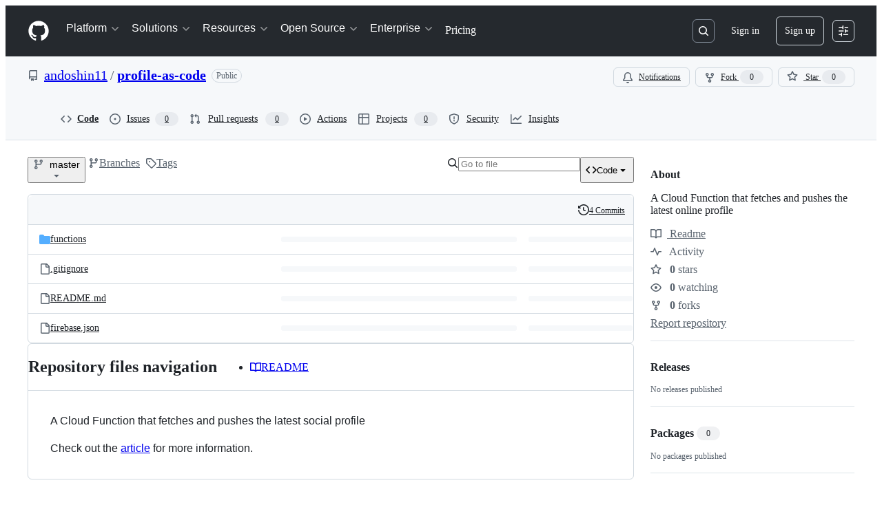

--- FILE ---
content_type: application/javascript
request_url: https://github.githubassets.com/assets/40235-2d3714b36bfa.js
body_size: 1947
content:
"use strict";(globalThis.webpackChunk_github_ui_github_ui=globalThis.webpackChunk_github_ui_github_ui||[]).push([[40235],{11418(e,t,r){let s;r.d(t,{H:()=>q});var n=r(35750),i=r(18150),a=r(85242),o=r(88243),l=r(16213),u=r(10204),c=new WeakMap,h=new WeakSet;let AliveSession=class AliveSession extends u.ib{constructor(e,t,r,s,n){super(e,()=>(0,o._)(this,h,d).call(this),r,s,void 0,n),(0,l._)(this,h),(0,i._)(this,c,{writable:!0,value:void 0}),(0,a._)(this,c,t)}};function d(){return b((0,n._)(this,c))}async function b(e){let t=await f(e);return t&&t.url&&t.token?w(t.url,t.token):null}async function f(e){let t=await fetch(e,{headers:{Accept:"application/json"}});if(t.ok)return t.json();if(404===t.status)return null;throw Error("fetch error")}async function w(e,t){let r=await fetch(e,{method:"POST",mode:"same-origin",headers:{"Scoped-CSRF-Token":t}});if(r.ok)return r.text();throw Error("fetch error")}var p=r(70170),m=r(34095),v=r(82075),_=r(23683);function g(e,{channel:t,type:r,data:s}){for(let n of e)n.dispatchEvent(new CustomEvent(`socket:${r}`,{bubbles:!1,cancelable:!1,detail:{name:t,data:s}}))}var k=new WeakMap,y=new WeakMap,M=new WeakMap,A=new WeakMap,S=new WeakMap,E=new WeakSet;let P=class AliveSessionProxy{subscribe(e){let t=(0,n._)(this,y).add(...e);t.length&&(0,n._)(this,k).port.postMessage({subscribe:t});let r=new Set(t.map(e=>e.name)),s=e.reduce((e,t)=>{let s=t.topic.name;return(0,u.JR)(s)&&!r.has(s)&&e.add(s),e},new Set);s.size&&(0,n._)(this,k).port.postMessage({requestPresence:Array.from(s)})}unsubscribeAll(...e){let t=(0,n._)(this,y).drain(...e);t.length&&(0,n._)(this,k).port.postMessage({unsubscribe:t});let r=(0,n._)(this,M).removeSubscribers(e);this.sendPresenceMetadataUpdate(r)}updatePresenceMetadata(e){let t=new Set;for(let r of e)(0,n._)(this,M).setMetadata(r),t.add(r.channelName);this.sendPresenceMetadataUpdate(t)}sendPresenceMetadataUpdate(e){if(!e.size)return;let t=[];for(let r of e)t.push({channelName:r,metadata:(0,n._)(this,M).getChannelMetadata(r)});(0,n._)(this,k).port.postMessage({updatePresenceMetadata:t})}online(){(0,n._)(this,k).port.postMessage({online:!0})}offline(){(0,n._)(this,k).port.postMessage({online:!1})}hangup(){(0,n._)(this,k).port.postMessage({hangup:!0})}constructor(e,t,r,s,c,h){(0,l._)(this,E),(0,i._)(this,k,{writable:!0,value:void 0}),(0,i._)(this,y,{writable:!0,value:new u.m0}),(0,i._)(this,M,{writable:!0,value:new u.VH}),(0,i._)(this,A,{writable:!0,value:void 0}),(0,i._)(this,S,{writable:!0,value:new Map}),(0,a._)(this,A,c),(0,a._)(this,k,new SharedWorker(`${e}?module=true`,{name:`github-socket-worker-v3-${s}`,type:"module"})),(0,n._)(this,k).port.onmessage=({data:e})=>(0,o._)(this,E,T).call(this,e),(0,n._)(this,k).port.postMessage({connect:{url:t,refreshUrl:r,options:h}})}};function T(e){let{channel:t}=e;if("presence"===e.type){let r=(0,n._)(this,S).get(t);r||(r=(0,p.s)((e,r)=>{(0,n._)(this,A).call(this,e,r),(0,n._)(this,S).delete(t)},100),(0,n._)(this,S).set(t,r)),r((0,n._)(this,y).subscribers(t),e);return}(0,n._)(this,A).call(this,(0,n._)(this,y).subscribers(t),e)}async function W(){let e,t=(e=document.head.querySelector("link[rel=shared-web-socket-src]")?.getAttribute("href"))&&e.startsWith("/")?e:null;if(!t)return;let r=document.head.querySelector("link[rel=shared-web-socket]")?.href??null;if(!r)return;let s=document.head.querySelector("link[rel=shared-web-socket]")?.getAttribute("data-refresh-url")??null;if(!s)return;let n=document.head.querySelector("link[rel=shared-web-socket]")?.getAttribute("data-session-id")??null;if(!n)return;let i=(()=>{let e={};if(!(0,_.nr)()&&"SharedWorker"in window&&"true"!==(0,v.A)("localStorage").getItem("bypassSharedWorker"))try{return new P(t,r,s,n,g,e)}catch{}return new AliveSession(r,s,!1,g,e)})();return window.addEventListener("online",()=>i.online()),window.addEventListener("offline",()=>i.offline()),window.addEventListener("pagehide",()=>{"hangup"in i&&i.hangup()}),i}async function C(){return await m.G,W()}function q(){return s||(s=C())}},33303(e,t,r){function s(){return Promise.resolve()}function n(){return new Promise(window.requestAnimationFrame)}async function i(e,t){let r,s=new Promise(t=>{r=self.setTimeout(t,e)});if(!t)return s;try{var n;await Promise.race([s,(n=t,new Promise((e,t)=>{let r=Error("aborted");r.name="AbortError",n.aborted?t(r):n.addEventListener("abort",()=>t(r))}))])}catch(e){throw self.clearTimeout(r),e}}function a(e){let t=[];return function(r){t.push(r),1===t.length&&queueMicrotask(()=>{let r=t.slice(0);t.length=0,e(r)})}}r.d(t,{G$:()=>n,k2:()=>s,rK:()=>a,uk:()=>i})},40235(e,t,r){r.d(t,{x:()=>b});var s,n=r(96540),i=r(70263),a=r(11418),o=r(73056),l=r(74848),u=r(10204);let c=(0,n.createContext)(null),h=null;function d(e,t){let r=u.KK.parse(e);if(!r)throw Error(`Invalid channel name. Did you forget to sign it with \`signChannel("${e}")\`?`);return h||(h=new u.m0),h.add({topic:r,subscriber:t}),{unsubscribe:()=>{h?.delete({topic:r,subscriber:t})}}}try{c.displayName||(c.displayName="AliveTestContext")}catch{}try{(s=function({children:e,initialMessages:t}){return(0,n.useEffect)(()=>{let e=[];if(t)for(let[r,s]of t){let t=window.setTimeout(()=>{var e=r,t=s;if(null===h)throw Error('Test helper `dispatchAliveTestMessage` called outside `AliveTestProvider`. Please wrap your component under test in `AliveTestProvider` from "@github-ui/use-alive/test-utils".');for(let r of Array.from(h.subscribers(e)))r(t)},0);e.push(t)}return()=>{for(let t of(h=null,e))window.clearTimeout(t)}}),(0,l.jsx)(c,{value:d,children:e})}).displayName||(s.displayName="AliveTestProvider")}catch{}function b(e,t){let r=(0,i.A)(),s=(0,n.use)(c);(0,n.useEffect)(()=>{let n=()=>{},i=!1;return async function(){if(e){if("function"==typeof s){let r=await s(e,t);r&&(n=r.unsubscribe);return}try{let s=await (0,a.H)();if(i)return;let l=(0,o.$)(s,e,t);l?.unsubscribe&&(r()?n=l.unsubscribe:l.unsubscribe())}catch(e){console.error(e)}}}(),()=>{i=!0,n()}},[e,t,r,s])}},73056(e,t,r){r.d(t,{$:()=>a});var s=r(10204),n=r(33303);let i=new WeakMap;function a(e,t,r){let a;if(!e)throw Error("Not connected to alive");if(!t)throw Error("No channel name");let o=s.KK.parse(t);if(!o)throw Error("Invalid channel name");let l={subscriber:{dispatchEvent:e=>{e instanceof CustomEvent&&r(e.detail.data)}},topic:o},u=((a=i.get(e))||(a={subscribe:(0,n.rK)(t=>e.subscribe(t.flat())),unsubscribeAll:(0,n.rK)(t=>e.unsubscribeAll(...t))},i.set(e,a)),a);return u.subscribe([l]),{unsubscribe:()=>u.unsubscribeAll(l.subscriber)}}}}]);
//# sourceMappingURL=40235-89c925d74825.js.map

--- FILE ---
content_type: application/javascript
request_url: https://github.githubassets.com/assets/51359-8f91e7800d3e.js
body_size: 5884
content:
"use strict";(globalThis.webpackChunk_github_ui_github_ui=globalThis.webpackChunk_github_ui_github_ui||[]).push([[51359],{4559(e,t,a){a.d(t,{C:()=>r,i:()=>l});var s=a(71315),i=a(69599),n=a(46493);function r(e,t){(0,i.G7)("arianotify_comprehensive_migration")?l(o(e),{...t,element:t?.element??e}):(0,i.G7)("primer_live_region_element")&&t?.element===void 0?(0,n.Cj)(e,{politeness:t?.assertive?"assertive":"polite"}):l(o(e),t)}function l(e,t){let{assertive:a,element:r}=t??{};if((0,i.G7)("arianotify_comprehensive_migration"))try{"ariaNotify"in Element.prototype&&r?r.ariaNotify(e):"ariaNotify"in Document.prototype&&document.ariaNotify(e)}catch(e){console.error("Error calling ariaNotify:",e)}else{var l,o;let t;(0,i.G7)("primer_live_region_element")&&void 0===r?(0,n.iP)(e,{politeness:a?"assertive":"polite"}):(l=e,o=a,(t=r??s.XC?.querySelector(o?"#js-global-screen-reader-notice-assertive":"#js-global-screen-reader-notice"))&&(t.textContent===l?t.textContent=`${l}\u00A0`:t.textContent=l))}}function o(e){return(e.getAttribute("aria-label")||e.innerText||"").trim()}},13523(e,t,a){a.d(t,{$r:()=>r,M1:()=>l,li:()=>i,pS:()=>c,wE:()=>o});var s=a(71315);let i="X-Fetch-Nonce",n=new Set;function r(e){n.add(e)}function l(){return n.values().next().value||""}function o(e){let t={};return void 0!==e&&(t["X-Fetch-Nonce-To-Validate"]=e),void 0===e?t[i]=l():n.has(e)?t[i]=e:t[i]=Array.from(n).join(","),t}function c(){let e=s.XC?.head?.querySelector('meta[name="fetch-nonce"]')?.content||"";e&&r(e)}},24117(e,t,a){var s=a(7123),i=a(74848),n=a(96540),r=a(94236),l=a(29e3),o=a(57387),c=a(38621),d=a(96379);let u=async e=>{try{let t=await (0,d.DI)("/notifications/subscribe",{method:"POST",body:e});if(t.ok)return{ok:!0,errorMsg:""};{let e=await t.json(),a=e.error?e.error:"Failed to update";return{ok:!1,errorMsg:a}}}catch(e){return{ok:!1,errorMsg:e instanceof Error?e.message:"Failed to update"}}};var h=a(5524);let p="none",m="watching",b="ignoring",f="custom",g={[p]:"Participating and @mentions",[m]:"All Activity",[b]:"Ignore",[f]:"Custom"},y={...g,[p]:"Participating"},x={[p]:"Watch",[m]:"Unwatch",[b]:"Stop ignoring",[f]:"Unwatch"},w=[{name:g[p],description:"Only receive notifications from this repository when participating or @mentioned.",subscriptionType:p},{name:g[m],description:"Notified of all notifications on this repository.",subscriptionType:m},{name:g[b],description:"Never be notified.",subscriptionType:b},{name:g[f],description:"Select events you want to be notified of in addition to participating and @mentions.",trailingIcon:(0,n.createElement)(c.ArrowRightIcon),subscriptionType:f}],j=e=>e in x?x[e]:"";function v(e){return(0,i.jsx)(h.l,{selectionVariant:"single",children:w.map((t,a)=>(0,i.jsxs)(n.Fragment,{children:[(0,i.jsxs)(h.l.Item,{selected:t.subscriptionType===e.selected,onSelect:()=>e.onSelect(t.subscriptionType),children:[(0,i.jsx)("span",{className:"SubscriptionList-module__subscriptionTypeName--feJ4k",children:t.name}),(0,i.jsx)(h.l.Description,{variant:"block",children:t.description}),t.trailingIcon?(0,i.jsx)(h.l.TrailingVisual,{children:t.trailingIcon}):null]}),a!==w.length-1?(0,i.jsx)(h.l.Divider,{}):""]},a))})}try{v.displayName||(v.displayName="SubscriptionList")}catch{}var C=a(86877),_=a(46720),S=a(5839),N=a(21373);function T(e){let[t,a]=(0,n.useState)(!1),[s,r]=(0,n.useState)(""),l=e.items.filter(e=>e?.text?.toLowerCase().startsWith(s.toLowerCase()));return(0,i.jsx)(S.X,{title:"Select labels",renderAnchor:({children:t,...a})=>0===e.items.length?(0,i.jsx)(N.Q,{...a,trailingAction:c.TriangleDownIcon,"aria-haspopup":"dialog",children:"No labels available"}):(0,i.jsxs)(N.Q,{...a,trailingAction:c.TriangleDownIcon,"aria-haspopup":"dialog",children:[(0,i.jsx)("span",{className:"color-fg-muted",children:"Labels: "}),(0,i.jsx)("span",{id:"select-labels",children:e.labelsText})]}),placeholder:"Filter labels",open:t,onCancel:e.resetLabels,onOpenChange:(t,s)=>{a(t),"click-outside"===s&&e.applyLabels()},items:l,selected:e.selectedLabels,onSelectedChange:e.onChangeLabels,onFilterChange:r,showItemDividers:!0,overlayProps:{width:"small",height:"medium",maxHeight:"medium"}})}try{T.displayName||(T.displayName="FilterLabels")}catch{}var k=a(69726);function L(e){let[t,a]=(0,n.useState)(!1),s=(0,n.useCallback)(()=>(e.nextFocusRef?.current?.focus(),!0),[e.nextFocusRef]),r=(0,n.useCallback)(()=>{a(!0)},[]),l=(0,n.useCallback)(()=>{e.onApply(),setTimeout(()=>{e?.checkStatus&&e.checkStatus(r)},600)},[e,r]);return(0,i.jsxs)("div",{className:"FooterActions-module__footerContainer--sNVyn",children:[e.showError?(0,i.jsx)("span",{className:"FooterActions-module__errorMessageText--LtM5d",children:"Error. Please try again."}):null,(0,i.jsxs)("div",{className:"FooterActions-module__buttonsContainer--XOX1_",style:e.overrideButtonStyles??{padding:"var(--base-size-16)"},children:[!e.showError&&t?(0,i.jsx)(k.A,{size:"small",className:"FooterActions-module__FooterActionsSpinner--WjF07"}):null,(0,i.jsx)(N.Q,{size:"small",onClick:()=>e.onCancel(),onBlur:t=>{e.disabled&&s(t)},children:"Cancel"}),(0,i.jsx)(N.Q,{disabled:e.disabled,variant:"primary",size:"small",onClick:()=>l(),onBlur:s,className:"FooterActions-module__applyButton--Q5SC4",children:"Apply"})]})]})}try{L.displayName||(L.displayName="FooterActions")}catch{}let A=e=>{let t=F(e,2);if(e.length>=2){if(2===e.length)return I(e);let a=F(e,3);if(a.length>30)return`${t.slice(0,30)}... +${e.length-2} more`;{let t=e.length>3?` +${e.length-3} more`:"";return`${a}${t}`}}if(1!==e.length)return"All";{let t=e[0]?.text||"";return t.length>30?`${t.slice(0,30)}...`:t}},I=e=>{let t=e[0]?.text||"",a=F(e,2);return a.length>30?t.length>25?`${t.slice(0,25)}... +1 more`:`${a.slice(0,30)}...`:a},F=(e,t)=>e.slice(0,t).map(e=>e.text).join(", "),P=e=>{switch(e){case"PullRequest":return"Pull requests";case"SecurityAlert":return"Security alerts";default:return`${e}s`}};function M(e){let[t,a]=(0,n.useState)(e.appliedThreads),[s,r]=(0,n.useState)(e.appliedLabels),[l,o]=(0,n.useState)(e.appliedLabels),[c,d]=(0,n.useState)(()=>A(e.appliedLabels));(0,n.useEffect)(()=>{e.appliedLabels.length>0&&!t.includes("Issue")&&a([...t,"Issue"])},[]);let u=(0,n.useCallback)(e=>{t&&t.includes(e)?a(t.filter(t=>t!==e)):a([...t,e])},[t]),h=(0,n.useCallback)(e=>{o(e),d(A(e))},[]),p=(0,n.useCallback)(()=>{r(l)},[l]),m=(0,n.useCallback)(()=>{o(s),d(A(s))},[s]);return(0,i.jsxs)(i.Fragment,{children:[(0,i.jsx)("div",{className:"ThreadList-module__threadContent--x7fVL",children:e.subscribableThreadTypes.map((a,s)=>(0,i.jsxs)("div",{className:"ThreadList-module__threadRow--LKENb",style:s===e.subscribableThreadTypes.length-1?{}:{borderBottom:"1px solid var(--borderColor-default, var(--color-border-default))"},children:[(0,i.jsxs)(C.A,{children:[(0,i.jsx)(_.A,{checked:t.includes(a.name),onChange:()=>u(a.name)}),(0,i.jsx)(C.A.Label,{children:P(a.name)})]}),a.enabled?null:(0,i.jsxs)("p",{className:"ThreadList-module__threadDisabledMessage--kfUK2",children:[P(a.name)," are not enabled for this repository"]}),(0,i.jsx)("div",{"aria-live":"polite",children:"Issue"===a.name&&e.showLabelSubscriptions&&t.includes("Issue")?(0,i.jsx)("div",{className:"ThreadList-module__filterContainer--R6lFt",children:(0,i.jsx)(T,{items:e.repoLabels,labelsText:c,onChangeLabels:h,selectedLabels:l,applyLabels:p,resetLabels:m})}):null})]},s))}),(0,i.jsx)(L,{onCancel:e.cancelMenuCallback,onApply:()=>e.saveThreads(t,l),showError:e.showError,disabled:0===t.length||e.isSavingThreads})]})}try{M.displayName||(M.displayName="ThreadList")}catch{}function R({repositoryId:e,repositoryName:t,watchersCount:a,subscriptionType:s,subscribableThreadTypes:d,repositoryLabels:h,showLabelSubscriptions:g}){let x=(0,n.useMemo)(()=>h.map(e=>({id:e.id,text:e.name,selected:e.subscribed})),[h]),w=x.filter(e=>e.selected),C=(0,n.useMemo)(()=>d.map(e=>e.subscribed||"Issue"===e.name&&g&&w.length>0?e.name:null).filter(e=>null!==e),[d,g,w]),[_,S]=(0,n.useState)(!1),[N,T]=(0,n.useState)(!1),[k,L]=(0,n.useState)(!1),[A,I]=(0,n.useState)(""),F=(0,n.useCallback)(()=>L(!1),[]),[P,R]=(0,n.useState)(C.length>0?f:s),[$,E]=(0,n.useState)(P),[X,D]=(0,n.useState)(C),[O,U]=(0,n.useState)(w),[B,G]=(0,n.useState)(!1),W=(0,n.useRef)(null),H=(0,n.useCallback)(()=>{T(!1),R($)},[$]),V=(0,n.useCallback)(async(t,a)=>{G(!0),D(t),U(a),E(f);let s=new FormData;s.set("do","custom"),s.set("repository_id",e),t.map(e=>{s.append("thread_types[]",e)}),a.map(e=>{e.id&&s.append("labels[]",e.id.toString())}),(await u(s)).ok?(T(!1),G(!1)):S(!0)},[e]),q=(0,n.useCallback)(async t=>{let a=new FormData;return t===b?a.set("do","ignore"):t===m?a.set("do","subscribed"):(t===p||t===f&&0===X.length)&&a.set("do","included"),a.append("thread_types[]",""),a.set("repository_id",e),await u(a)},[e,X]),Q=(0,n.useCallback)(async e=>{if(e===f)T(!0),R(f);else{let t=await q(e);t.ok?(R(e),E(e),D([])):Y(t.errorMsg)}},[R]),Y=e=>{switch(e){case"limit_exceeded":L(!0),I("limit_exceeded");break;case"forbidden":L(!0),I("forbidden")}},z=(0,n.useCallback)(e=>{D(e)},[D]),J=(0,n.useMemo)(()=>{let e,a;return e=j(P),a=y[P],P===b?`${e} in ${t}`:`${e}: ${a} in ${t}`},[P,t]);return(0,i.jsxs)(i.Fragment,{children:[(0,i.jsx)("div",{className:"d-md-none",children:(0,i.jsxs)(r.W,{children:[(0,i.jsx)(r.W.Button,{"data-testid":"notifications-subscriptions-menu-button-desktop",leadingVisual:P===b?c.BellSlashIcon:c.EyeIcon,trailingAction:null,className:"NotificationsSubscriptionsMenu-module__watchButton--ccU5u","aria-label":J,children:(0,i.jsx)(i.Fragment,{})}),(0,i.jsx)(r.W.Overlay,{width:"medium",children:(0,i.jsx)(v,{selected:P,onSelect:Q})})]})}),(0,i.jsx)("div",{className:"d-none d-md-block",children:(0,i.jsxs)(r.W,{children:[(0,i.jsxs)(r.W.Button,{"data-testid":"notifications-subscriptions-menu-button-mobile",size:"small",leadingVisual:P===b?c.BellSlashIcon:c.EyeIcon,className:"NotificationsSubscriptionsMenu-module__ActionMenuButton--UgYy6","aria-label":J,children:[j(P),(0,i.jsx)("span",{className:"ml-2 Counter rounded-3 NotificationsSubscriptionsMenu-module__watchCounter--vgIup",children:a})]}),(0,i.jsx)(r.W.Overlay,{width:"medium",children:(0,i.jsx)(v,{selected:P,onSelect:Q})})]})}),(0,i.jsx)(l.A,{className:"NotificationsSubscriptionsMenu-module__subscriptionDialog--H1n3k",returnFocusRef:W,isOpen:N,onDismiss:()=>H(),"aria-labelledby":"header",children:(0,i.jsxs)("div",{"data-testid":"inner",children:[(0,i.jsxs)(l.A.Header,{id:"header",children:["Subscribe to events for ",t]}),(0,i.jsx)(M,{subscribableThreadTypes:d,showLabelSubscriptions:g,cancelMenuCallback:H,appliedThreads:X,repoLabels:x,subscribedThreads:C,applyThreads:z,appliedLabels:O,saveThreads:V,showError:_,isSavingThreads:B})]})}),k&&(0,i.jsx)(o.l,{title:"You are unable to watch this repository",onClose:F,children:(0,i.jsxs)(o.l.Body,{children:["forbidden"===A&&"This action is not available for this repository.","limit_exceeded"===A&&(0,i.jsxs)(i.Fragment,{children:["You have reached the limit of 10,000 watched repositories. Update your"," ",(0,i.jsx)("a",{href:"/watching",children:"watch settings"})," to continue."]})]})})]})}try{R.displayName||(R.displayName="NotificationsSubscriptionsMenu")}catch{}(0,s.k)("notifications-subscriptions-menu",{Component:R})},37285(e,t,a){a.d(t,{Av:()=>l,BM:()=>s,HX:()=>u,M_:()=>h,RD:()=>d,rb:()=>i});let s="GraphQLTraces",i="GraphQLTracingRefresh",n=r()?decodeURIComponent(new URLSearchParams(window.location.search).get("disable_clusters")||"").split(",").filter(e=>""!==e):[];function r(){return"undefined"!=typeof window}function l(e){if(!r()||!o()||!e)return;let t=window;t&&!t[s]&&(t[s]=[]),t&&e.__trace&&(t[s].push(e.__trace),"function"==typeof t[i]&&t[i]())}function o(){if(!r())return!1;let e=window;return"true"===new URLSearchParams(window.location.search).get("_tracing")||e&&void 0!==e[s]}function c(){return n.length>0}function d(e){if(!r()||!o()&&!c())return e;let t=new URL(e,window.location.origin);return o()&&t.searchParams.set("_tracing","true"),c()&&t.searchParams.set("disable_clusters",n.join(",")),t.pathname+t.search}function u(e){return n.indexOf(e)>-1}function h(e){if(!r())return;let t=n.indexOf(e);t>-1?n.splice(t,1):n.push(e);let a=new URLSearchParams(window.location.search);a.set("disable_clusters",n.join(",")),window.location.search=a.toString()}},40064(e,t,a){a.d(t,{V:()=>h});var s=a(74848),i=a(96540),n=a(43258),r=a(38621),l=a(52870),o=a(56149);let c={info:"",success:"Toast--success",error:"Toast--error"},d={info:(0,s.jsx)(r.InfoIcon,{}),success:(0,s.jsx)(r.CheckIcon,{}),error:(0,s.jsx)(r.StopIcon,{})},u=({message:e,timeToLive:t,icon:a,type:n="info",role:r="log"})=>{let[u,h]=i.useState(!0),{safeSetTimeout:p}=(0,l.A)();return(0,i.useEffect)(()=>{t&&p(()=>h(!1),t-300)},[p,t]),(0,s.jsx)(o.ZL,{children:(0,s.jsx)("div",{className:"p-1 position-fixed bottom-0 left-0 mb-3 ml-3",children:(0,s.jsxs)("div",{className:`Toast ${c[n]} ${u?"Toast--animateIn":"Toast--animateOut"}`,id:"ui-app-toast","data-testid":`ui-app-toast-${n}`,role:r,children:[(0,s.jsx)("span",{className:"Toast-icon",children:a||d[n]}),(0,s.jsx)("span",{className:"Toast-content",children:e})]})})})};try{u.displayName||(u.displayName="Toast")}catch{}function h(){let{toasts:e,persistedToast:t}=(0,i.use)(n.T8);return(0,s.jsxs)(s.Fragment,{children:[e.map((e,t)=>(0,s.jsx)(u,{message:e.message,icon:e.icon,timeToLive:n.Qn,type:e.type,role:e.role},t)),t&&(0,s.jsx)(u,{message:t.message,icon:t.icon,type:t.type,role:t.role})]})}try{h.displayName||(h.displayName="Toasts")}catch{}},42255(e,t,a){a.d(t,{A:()=>n});var s=a(70263),i=a(96540);let n=function(e){let t=(0,s.A)(),[a,n]=(0,i.useState)(e);return[a,(0,i.useCallback)(e=>{t()&&n(e)},[t])]}},43258(e,t,a){a.d(t,{Qn:()=>o,T8:()=>d,Y6:()=>h,k6:()=>u});var s=a(74848),i=a(52870),n=a(96540),r=a(73189),l=a(42255);let o=5e3,c=(0,n.createContext)({addToast:r.l,addPersistedToast:r.l,clearPersistedToast:r.l}),d=(0,n.createContext)({toasts:[],persistedToast:null});function u({children:e}){let[t,a]=(0,l.A)([]),[r,u]=(0,n.useState)(null),{safeSetTimeout:h}=(0,i.A)(),p=(0,n.useCallback)(function(e){a([...t,e]),h(()=>a(t.slice(1)),o)},[t,h,a]),m=(0,n.useCallback)(function(e){u(e)},[u]),b=(0,n.useCallback)(function(){u(null)},[u]),f=(0,n.useMemo)(()=>({addToast:p,addPersistedToast:m,clearPersistedToast:b}),[m,p,b]),g=(0,n.useMemo)(()=>({toasts:t,persistedToast:r}),[t,r]);return(0,s.jsx)(c,{value:f,children:(0,s.jsx)(d,{value:g,children:e})})}function h(){return(0,n.use)(c)}try{c.displayName||(c.displayName="ToastContext")}catch{}try{d.displayName||(d.displayName="InternalToastsContext")}catch{}try{u.displayName||(u.displayName="ToastContextProvider")}catch{}},51407(e,t,a){a.d(t,{Y:()=>s});function s(){let e={};return e.promise=new Promise((t,a)=>{e.resolve=t,e.reject=a}),e}},51987(e,t,a){a.d(t,{jC:()=>l,kt:()=>n,tV:()=>r});var s=a(87057),i=a(13523);function n(e){let t={"X-Requested-With":"XMLHttpRequest",...(0,i.wE)(e)};return{...t,[s.S]:(0,s.O)()}}function r(e,t){for(let[a,s]of Object.entries(n(t)))e.set(a,s)}function l(e){return{"X-GitHub-App-Type":e}}},57224(e,t,a){a.d(t,{y:()=>r});var s=a(74848),i=a(16522),n=a(49936);function r(e){let t,a,r=(0,i.c)(7),{children:l,appName:o,category:c,metadata:d}=e;r[0]!==o||r[1]!==c||r[2]!==d?(t={appName:o,category:c,metadata:d},r[0]=o,r[1]=c,r[2]=d,r[3]=t):t=r[3];let u=t;return r[4]!==l||r[5]!==u?(a=(0,s.jsx)(n.I,{value:u,children:l}),r[4]=l,r[5]=u,r[6]=a):a=r[6],a}try{r.displayName||(r.displayName="AnalyticsProvider")}catch{}},76143(e,t,a){a.d(t,{D:()=>n,Y:()=>r});var s=a(4559),i=a(71315);function n(e){if(!i.XC)return;let t=i.XC.querySelector("title"),a=i.XC.createElement("title");a.textContent=e,t?t.textContent!==e&&(t.replaceWith(a),(0,s.i)(e)):(i.XC.head.appendChild(a),(0,s.i)(e))}function r(e){return document.body.classList.contains("logged-out")?`${e} \xb7 GitHub`:e}},87057(e,t,a){a.d(t,{O:()=>r,S:()=>n});var s=a(71315);let i=s.cg?.document?.head?.querySelector('meta[name="release"]')?.content||"",n="X-GitHub-Client-Version";function r(){return i}},96379(e,t,a){a.d(t,{DI:()=>r,QJ:()=>o,Sr:()=>c,lS:()=>l});var s=a(51987),i=a(88057),n=a(37285);async function r(e,t={}){let a,l,o,c;var d,u=e;if(new URL(u,window.location.origin).origin!==window.location.origin)throw Error("Can not make cross-origin requests from verifiedFetch");let{tracingEnabled:h,fetchPath:p}=(a=new URL(d=e,window.location.href),(o=(l=new URL(window.location.href,window.location.origin)).searchParams.get("_features"))&&!a.searchParams.has("_features")&&a.searchParams.set("_features",o),(c=l.searchParams.get("_tracing"))&&!a.searchParams.has("_tracing")&&a.searchParams.set("_tracing",c),{tracingEnabled:!!c,fetchPath:d.startsWith(window.location.origin)?a.href:`${a.pathname}${a.search}`}),m={...t.headers,"GitHub-Verified-Fetch":"true",...(0,s.kt)()},b=await fetch(p,{...t,headers:m}),f=b?.headers?.get("X-Github-Request-Id");if(f&&(0,i.Ex)(f),h&&b){let e=b.clone();try{let t=await e.text(),a=t&&JSON.parse(t);(0,n.Av)(a)}catch{}}return b}function l(e,t){let a={...t?.headers??{},Accept:"application/json","Content-Type":"application/json"},s=t?.body?JSON.stringify(t.body):void 0;return r(e,{...t,body:s,headers:a})}function o(e,t={}){let a={...t.headers,"GitHub-Is-React":"true"};return r(e,{...t,headers:a})}function c(e,t){let a={...t?.headers??{},"GitHub-Is-React":"true"};return l(e,{...t,headers:a})}}}]);
//# sourceMappingURL=51359-d79a2eef7f4b.js.map

--- FILE ---
content_type: application/javascript
request_url: https://github.githubassets.com/assets/42905-2e6156661a10.js
body_size: 2610
content:
"use strict";(globalThis.webpackChunk_github_ui_github_ui=globalThis.webpackChunk_github_ui_github_ui||[]).push([[42905],{31635(e,t,n){n.d(t,{AQ:()=>s,Cg:()=>r,Me:()=>l,N3:()=>o,Tt:()=>i,xN:()=>a});function i(e,t){var n={};for(var i in e)Object.prototype.hasOwnProperty.call(e,i)&&0>t.indexOf(i)&&(n[i]=e[i]);if(null!=e&&"function"==typeof Object.getOwnPropertySymbols)for(var r=0,i=Object.getOwnPropertySymbols(e);r<i.length;r++)0>t.indexOf(i[r])&&Object.prototype.propertyIsEnumerable.call(e,i[r])&&(n[i[r]]=e[i[r]]);return n}function r(e,t,n,i){var r,o=arguments.length,s=o<3?t:null===i?i=Object.getOwnPropertyDescriptor(t,n):i;if("object"==typeof Reflect&&"function"==typeof Reflect.decorate)s=Reflect.decorate(e,t,n,i);else for(var l=e.length-1;l>=0;l--)(r=e[l])&&(s=(o<3?r(s):o>3?r(t,n,s):r(t,n))||s);return o>3&&s&&Object.defineProperty(t,n,s),s}function o(e){return this instanceof o?(this.v=e,this):new o(e)}function s(e,t,n){if(!Symbol.asyncIterator)throw TypeError("Symbol.asyncIterator is not defined.");var i,r=n.apply(e,t||[]),s=[];return i=Object.create(("function"==typeof AsyncIterator?AsyncIterator:Object).prototype),l("next"),l("throw"),l("return",function(e){return function(t){return Promise.resolve(t).then(e,c)}}),i[Symbol.asyncIterator]=function(){return this},i;function l(e,t){r[e]&&(i[e]=function(t){return new Promise(function(n,i){s.push([e,t,n,i])>1||a(e,t)})},t&&(i[e]=t(i[e])))}function a(e,t){try{var n;(n=r[e](t)).value instanceof o?Promise.resolve(n.value.v).then(h,c):u(s[0][2],n)}catch(e){u(s[0][3],e)}}function h(e){a("next",e)}function c(e){a("throw",e)}function u(e,t){e(t),s.shift(),s.length&&a(s[0][0],s[0][1])}}function l(e){var t,n;return t={},i("next"),i("throw",function(e){throw e}),i("return"),t[Symbol.iterator]=function(){return this},t;function i(i,r){t[i]=e[i]?function(t){return(n=!n)?{value:o(e[i](t)),done:!1}:r?r(t):t}:r}}function a(e){if(!Symbol.asyncIterator)throw TypeError("Symbol.asyncIterator is not defined.");var t,n=e[Symbol.asyncIterator];return n?n.call(e):(e=function(e){var t="function"==typeof Symbol&&Symbol.iterator,n=t&&e[t],i=0;if(n)return n.call(e);if(e&&"number"==typeof e.length)return{next:function(){return e&&i>=e.length&&(e=void 0),{value:e&&e[i++],done:!e}}};throw TypeError(t?"Object is not iterable.":"Symbol.iterator is not defined.")}(e),t={},i("next"),i("throw"),i("return"),t[Symbol.asyncIterator]=function(){return this},t);function i(n){t[n]=e[n]&&function(t){return new Promise(function(i,r){var o,s,l;o=i,s=r,l=(t=e[n](t)).done,Promise.resolve(t.value).then(function(e){o({value:e,done:l})},s)})}}}"function"==typeof SuppressedError&&SuppressedError},46493(e,t,n){n.d(t,{Cj:()=>z,iP:()=>U});let i="less",r="equal",o="greater";var s,l,a,h,c,u,f,d,p,m,v,y,w,b,g,E,T,S=(e,t,n)=>{if(!t.has(e))throw TypeError("Cannot "+n)},k=(e,t,n)=>(S(e,t,"read from private field"),n?n.call(e):t.get(e)),x=(e,t,n)=>{if(t.has(e))throw TypeError("Cannot add the same private member more than once");t instanceof WeakSet?t.add(e):t.set(e,n)},C=(e,t,n,i)=>(S(e,t,"write to private field"),i?i.call(e,n):t.set(e,n),n),P=(e,t,n)=>(S(e,t,"access private method"),n);let MinHeap=class MinHeap{constructor({compareFn:e}){x(this,a),x(this,c),x(this,s,void 0),x(this,l,void 0),C(this,s,e),C(this,l,[])}insert(e){k(this,l).push(e),P(this,c,u).call(this)}pop(){let e=k(this,l)[0];return k(this,l)[k(this,l).length-1]&&(k(this,l)[0]=k(this,l)[k(this,l).length-1],k(this,l).pop()),P(this,a,h).call(this),e}peek(){return k(this,l)[0]}delete(e){let t=k(this,l).indexOf(e);-1!==t&&(M(k(this,l),t,k(this,l).length-1),k(this,l).pop(),P(this,a,h).call(this))}clear(){C(this,l,[])}get size(){return k(this,l).length}};function O(e){return Math.floor((e-1)/2)}function M(e,t,n){let i=e[t];e[t]=e[n],e[n]=i}s=new WeakMap,l=new WeakMap,a=new WeakSet,h=function(){let e=0;for(;2*e+1<k(this,l).length;){var t,n;let r=2*e+1;if(2*e+2<k(this,l).length&&k(this,s).call(this,(t=k(this,l),t[2*e+2]),(n=k(this,l),n[2*e+1]))===i&&(r=2*e+2),k(this,s).call(this,k(this,l)[e],k(this,l)[r])===i)break;M(k(this,l),e,r),e=r}},c=new WeakSet,u=function(){var e;let t=k(this,l).length-1;for(;t>0&&k(this,s).call(this,k(this,l)[t],(e=k(this,l),e[O(t)]))===i;)M(k(this,l),t,O(t)),t=O(t)};var W=Object.defineProperty,j=(e,t,n)=>{if(!t.has(e))throw TypeError("Cannot "+n)},I=(e,t,n)=>(j(e,t,"read from private field"),n?n.call(e):t.get(e)),R=(e,t,n)=>{if(t.has(e))throw TypeError("Cannot add the same private member more than once");t instanceof WeakSet?t.add(e):t.set(e,n)},_=(e,t,n,i)=>(j(e,t,"write to private field"),i?i.call(e,n):t.set(e,n),n);let Deferred=class Deferred{constructor(){((e,t,n)=>{let i;return(i="symbol"!=typeof t?t+"":t)in e?W(e,i,{enumerable:!0,configurable:!0,writable:!0,value:n}):e[i]=n})(this,f,"Deferred"),R(this,d,void 0),R(this,p,void 0),R(this,m,void 0),_(this,d,new Promise((e,t)=>{_(this,p,e),_(this,m,t)}))}then(e,t){return Promise.prototype.then.apply(I(this,d),[e,t])}catch(e){return Promise.prototype.catch.apply(I(this,d),[e])}finally(e){return Promise.prototype.finally.apply(I(this,d),[e])}resolve(e){I(this,p).call(this,e)}reject(e){I(this,m).call(this,e)}getPromise(){return I(this,d)}};f=Symbol.toStringTag,d=new WeakMap,p=new WeakMap,m=new WeakMap;var A=(e,t,n)=>{if(!t.has(e))throw TypeError("Cannot "+n)},D=(e,t,n)=>(A(e,t,"read from private field"),n?n.call(e):t.get(e)),L=(e,t,n)=>{if(t.has(e))throw TypeError("Cannot add the same private member more than once");t instanceof WeakSet?t.add(e):t.set(e,n)},F=(e,t,n,i)=>(A(e,t,"write to private field"),i?i.call(e,n):t.set(e,n),n),H=(e,t,n)=>(A(e,t,"access private method"),n);let LiveRegionElement=class LiveRegionElement extends HTMLElement{constructor(){if(super(),L(this,b),L(this,E),L(this,v,void 0),L(this,y,void 0),L(this,w,void 0),!this.shadowRoot){const e=(N||((N=document.createElement("template")).innerHTML=$),N);this.attachShadow({mode:"open"}).appendChild(e.content.cloneNode(!0))}F(this,v,!1),F(this,w,null),F(this,y,new MinHeap({compareFn:q}))}get delay(){let e=this.getAttribute("delay");return e?parseInt(e,10):150}set delay(e){this.setAttribute("delay",`${e}`)}announce(e,t={}){let{delayMs:n,politeness:i="polite"}=t,r=Date.now(),o=new Deferred,s={deferred:o,politeness:i,contents:e,scheduled:void 0!==n?r+n:r};return D(this,y).insert(s),H(this,b,g).call(this),{...o.getPromise(),cancel:()=>{D(this,y).delete(s),o.resolve()}}}announceFromElement(e,t){var n;let i,r=(i="",(n=e).hasAttribute("aria-label")?i=n.getAttribute("aria-label"):n.innerText?i=n.innerText:n.textContent&&(i=n.textContent),i?i.trim():"");return""!==r?this.announce(r,t):{...Promise.resolve(),cancel:B}}getMessage(e="polite"){let t=this.shadowRoot?.getElementById(e);if(!t)throw Error("Unable to find container for message");return t.textContent}clear(){null!==D(this,w)&&(clearTimeout(D(this,w)),F(this,w,null)),D(this,y).clear()}};v=new WeakMap,y=new WeakMap,w=new WeakMap,b=new WeakSet,g=function(){if(D(this,v))return;let e=D(this,y).peek();if(!e)return;null!==D(this,w)&&(clearTimeout(D(this,w)),F(this,w,null));let t=Date.now();if(e.scheduled<=t){(e=D(this,y).pop())&&H(this,E,T).call(this,e),H(this,b,g).call(this);return}let n=e.scheduled-t;F(this,w,window.setTimeout(()=>{F(this,w,null),H(this,b,g).call(this)},n))},E=new WeakSet,T=function(e){F(this,v,!0);let{contents:t,deferred:n,politeness:i}=e,r=this.shadowRoot?.getElementById(i);if(!r)throw F(this,v,!1),Error(`Unable to find container for message. Expected a container with id="${i}"`);r.textContent===t?r.textContent=`${t}\xa0`:r.textContent=t,null!==D(this,w)&&clearTimeout(D(this,w)),n.resolve(),this.delay>0?F(this,w,window.setTimeout(()=>{F(this,w,null),F(this,v,!1),H(this,b,g).call(this)},this.delay)):(F(this,w,null),F(this,v,!1),H(this,b,g).call(this))};let N=null,$=`
<style>
:host {
  clip-path: inset(50%);
  height: 1px;
  overflow: hidden;
  position: absolute;
  white-space: nowrap;
  width: 1px;
}
</style>
<div id="polite" aria-live="polite" aria-atomic="true"></div>
<div id="assertive" aria-live="assertive" aria-atomic="true"></div>
`;function q(e,t){return e.politeness===t.politeness?e.scheduled===t.scheduled?r:e.scheduled<t.scheduled?i:o:"assertive"===e.politeness&&"assertive"!==t.politeness?i:"assertive"!==e.politeness&&"assertive"===t.politeness?o:r}function B(){}function U(e,t={}){let n=Q(t.from);if(!n){n=document.createElement("live-region"),t.appendTo?t.appendTo.appendChild(n):G(t.from).appendChild(n);let i=!1,r=()=>{i=!0};return{...K(J).then(()=>{if(!i){let i=n.announce(e,t);return r=i.cancel,i}}),cancel:()=>{r()}}}return n.announce(e,t)}function z(e,t={}){let n=Q(t.from);if(!n){n=document.createElement("live-region"),t.appendTo?t.appendTo.appendChild(n):G(t.from).appendChild(n);let i=!1,r=()=>{i=!0};return{...K(J).then(()=>{if(!i){let i=n.announceFromElement(e,t);return r=i.cancel,i}}),cancel:()=>{r()}}}return n.announceFromElement(e,t)}function Q(e){let t=null;return null!==(t=e?function(e){let t=e.closest("dialog"),n=e;for(;(n=n.parentElement)&&(!t||t.contains(n));)for(let e of n.childNodes)if(e instanceof LiveRegionElement)return e;return null}(e):null)||null!==(t=G(e).querySelector("live-region"))?t:null}function G(e){let t=document.body;if(e){let n=e.closest("dialog");n&&(t=n)}return t}customElements.get("live-region")||customElements.define("live-region",LiveRegionElement);let J=150;function K(e){return new Promise(t=>{setTimeout(t,e)})}},50467(e,t,n){n.d(t,{_:()=>i});function i(e,t,n){return t in e?Object.defineProperty(e,t,{value:n,enumerable:!0,configurable:!0,writable:!0}):e[t]=n,e}}}]);
//# sourceMappingURL=42905-c036fa0ca179.js.map

--- FILE ---
content_type: application/javascript
request_url: https://github.githubassets.com/assets/69528-d8f8dc022f4a.js
body_size: 8357
content:
"use strict";(globalThis.webpackChunk_github_ui_github_ui=globalThis.webpackChunk_github_ui_github_ui||[]).push([[69528],{31315(e,o,a){function s(e){return i(e)[0]}function i(e){let o=[];for(let a of function(){try{return document.cookie.split(";")}catch{return[]}}()){let[s,i]=a.trim().split("=");e===s&&void 0!==i&&o.push({key:s,value:i})}return o}function r(e,o,a=null,s=!1,i="lax"){let t=document.domain;if(null==t)throw Error("Unable to get document domain");t.endsWith(".github.com")&&(t="github.com");let n="https:"===location.protocol?"; secure":"",c=a?`; expires=${a}`:"";!1===s&&(t=`.${t}`);try{document.cookie=`${e}=${o}; path=/; domain=${t}${c}${n}; samesite=${i}`}catch{}}function t(e,o=!1){let a=document.domain;if(null==a)throw Error("Unable to get document domain");a.endsWith(".github.com")&&(a="github.com");let s=new Date(Date.now()-1).toUTCString(),i="https:"===location.protocol?"; secure":"",r=`; expires=${s}`;!1===o&&(a=`.${a}`);try{document.cookie=`${e}=''; path=/; domain=${a}${r}${i}`}catch{}}a.d(o,{OR:()=>i,Ri:()=>s,TV:()=>r,Yj:()=>t})},69528(e,o,a){let s;a.d(o,{WP:()=>A,RW:()=>W,wb:()=>S,_S:()=>P,Jc:()=>U,aq:()=>O,Gp:()=>M,bG:()=>I});var i={};a.r(i),a.d(i,{consentControlOptions:()=>w,cookieCategories:()=>x});var r={};a.r(r),a.d(r,{consentControlOptions:()=>C,cookieCategories:()=>H});var t={};a.r(t),a.d(t,{consentControlOptions:()=>q,cookieCategories:()=>G});var n={};a.r(n),a.d(n,{consentControlOptions:()=>$,cookieCategories:()=>L});var c={};a.r(c),a.d(c,{consentControlOptions:()=>j,cookieCategories:()=>z});var l=a(31315),d=a(51407);let u="Required",m="Analytics",p="SocialMedia",b="Advertising",f="https://docs.github.com/site-policy/privacy-policies/github-privacy-statement",h="https://docs.github.com/site-policy/privacy-policies/github-subprocessors-and-cookies",g="https://docs.github.com/account-and-profile/setting-up-and-managing-your-personal-account-on-github/managing-personal-account-settings/managing-your-cookie-preferences-for-githubs-enterprise-marketing-pages",k={[u]:!0,[m]:!1,[p]:!1,[b]:!1},y={[u]:!0,[m]:!0,[p]:!0,[b]:!0},v={github:{"close-button-color":"#d8b9ff","secondary-button-disabled-opacity":"0.5","secondary-button-hover-shadow":"none","primary-button-disabled-opacity":"0.5","primary-button-hover-border":"1px solid transparent","primary-button-disabled-border":"1px solid transparent","primary-button-hover-shadow":"none","banner-background-color":"#24292f","dialog-background-color":"#24292f","primary-button-color":"#ffffff","text-color":"#ffffff","secondary-button-color":"#32383f","secondary-button-disabled-color":"#424a53","secondary-button-border":"1px solid #eaeef2","background-color-between-page-and-dialog":"rgba(23, 23, 23, 0.8)","dialog-border-color":"#d8b9ff","hyperlink-font-color":"#d8b9ff","secondary-button-hover-color":"#24292f","secondary-button-hover-border":"1px solid #ffffff","secondary-button-disabled-border":"1px solid #6e7781","secondary-button-focus-border-color":"#6e7781","secondary-button-text-color":"#ffffff","secondary-button-disabled-text-color":"#ffffff","primary-button-hover-color":"#d8b9ff","primary-button-disabled-color":"#ffffff","primary-button-border":"1px solid #ffffff","primary-button-focus-border-color":"#ffffff","primary-button-text-color":"#1f2328","primary-button-disabled-text-color":"#1f2328","radio-button-border-color":"#d8b9ff","radio-button-checked-background-color":"#d8b9ff","radio-button-hover-border-color":"#ffffff","radio-button-hover-background-color":"#ffffff","radio-button-disabled-color":"rgba(227, 227, 227, 0.2)","radio-button-disabled-border-color":"rgba(227, 227, 227, 0.2)"}},x=[{id:u,name:"Required",descHtml:"GitHub uses required cookies to perform essential website functions and to provide the services. For example, cookies are used to log you in, save your language preferences, provide a shopping cart experience, improve performance, route traffic between web servers, detect the size of your screen, determine page load times, improve user experience, and for audience measurement. These cookies are necessary for our websites to work.",isUnswitchable:!0},{id:m,name:"Analytics",descHtml:"We allow third parties to use analytics cookies to understand how you use our websites so we can make them better. For example, cookies are used to gather information about the pages you visit and how many clicks you need to accomplish a task. We also use some analytics cookies to provide personalized advertising."},{id:p,name:"Social Media",descHtml:"GitHub and third parties use social media cookies to show you ads and content based on your social media profiles and activity on GitHub's websites. This ensures that the ads and content you see on our websites and on social media will better reflect your interests. This also enables third parties to develop and improve their products, which they may use on websites that are not owned or operated by GitHub."},{id:b,name:"Advertising",descHtml:"In addition, GitHub and third parties use advertising cookies to show you new ads based on ads you've already seen. Cookies also track which ads you click or purchases you make after clicking an ad. This is done to show you ads that are more relevant to you and for business purposes with our advertising partners. For example, cookies are used to detect when you click an ad and to show you ads based on your social media interests and website browsing history."}],w={textResources:{bannerMessageHtml:`We use optional cookies to improve your experience on our websites and to display personalized advertising based on your online activity. If you reject optional cookies, only cookies necessary to provide you the services listed above will be used. You may change your selection on which cookies to accept by clicking "Manage Cookies" at the bottom of the page to change your selection. This selection is maintained for 180 days. Please review your selections regularly. <br/> <br/> <a href="${g}">How to manage cookie preferences</a> | <a href="${f}">Privacy Statement</a> | <a href="${h}">Third-Party Cookies</a>.`,acceptAllLabel:"Accept",rejectAllLabel:"Reject",moreInfoLabel:"Manage cookies",preferencesDialogCloseLabel:"Close",preferencesDialogTitle:"Manage cookie preferences",preferencesDialogDescHtml:`Most GitHub websites use cookies. Cookies are small text files placed on your device to store data so web servers can use it later. GitHub and our third-party partners use cookies to remember your preferences and settings, help you sign in, show you personalized ads, and analyze how well our websites are working. For more info, see the Cookies and similar technologies section of the <a href="${f}">Privacy Statement</a>.`},themes:v,initialTheme:"github"},H=[{id:u,name:"Obrigat\xf3rios",descHtml:"O GitHub usa cookies obrigat\xf3rios para realizar fun\xe7\xf5es essenciais do site e fornecer servi\xe7os. Por exemplo, cookies s\xe3o usados para permitir seu login, salvar suas prefer\xeancias de idioma, fornecer uma experi\xeancia de carrinho de compras, melhorar o desempenho, rotear tr\xe1fego entre servidores web, detectar o tamanho da sua tela, determinar tempos de carregamento de p\xe1ginas, melhorar a experi\xeancia de usu\xe1rio e para medi\xe7\xe3o de p\xfablico. Esses cookies s\xe3o necess\xe1rios para que nossos sites funcionem.",isUnswitchable:!0},{id:m,name:"Anal\xedticos",descHtml:"Permitimos que terceiros usem cookies anal\xedticos para entender como voc\xea usa nossos sites para que possamos melhor\xe1-los. Por exemplo, cookies s\xe3o usados para coletar informa\xe7\xf5es sobre as p\xe1ginas que voc\xea visita e quantos cliques s\xe3o necess\xe1rios para concluir uma tarefa. Tamb\xe9m usamos cookies anal\xedticos para veicular an\xfancios personalizados."},{id:p,name:"M\xeddia social",descHtml:"O GitHub e terceiros usam cookies de m\xeddia social para mostrar an\xfancios e conte\xfado com base em seus perfis de m\xeddia social e atividade em sites do GitHub. Isso garante que os an\xfancios e o conte\xfado que voc\xea v\xea em nossos sites e redes sociais v\xe3o estar mais alinhados aos seus interesses. Tamb\xe9m permite que terceiros desenvolvam e melhorem seus produtos, que podem ser usados em sites que n\xe3o s\xe3o de propriedade ou operados pelo GitHub."},{id:b,name:"Publicidade",descHtml:"Al\xe9m disso, o GitHub e terceiros usam cookies de publicidade para mostrar novos an\xfancios com base em an\xfancios que voc\xea j\xe1 viu. Os cookies tamb\xe9m rastreiam em quais an\xfancios voc\xea clicou ou compras que realizou ap\xf3s clicar em um an\xfancio. Isso \xe9 feito para veicular os an\xfancios que s\xe3o mais relevantes para voc\xea e para fins comerciais com nossos parceiros de publicidade. Por exemplo, cookies s\xe3o usados para detectar quando voc\xea clica em um an\xfancio e para veicular an\xfancios com base em seus interesses de m\xeddia social e hist\xf3rico de navega\xe7\xe3o em sites."}],C={textResources:{bannerMessageHtml:`Usamos cookies opcionais para melhorar sua experi\xeancia em nossos sites e para exibir publicidade personalizada com base em sua atividade on-line. Se voc\xea rejeitar os cookies opcionais, somente ser\xe3o usados os cookies necess\xe1rios para fornecer os servi\xe7os listados acima. Voc\xea pode alterar sua escolha de quais cookies voc\xea aceita ao clicar em \u{201C}Gerenciar cookies\u{201D} no parte inferior da p\xe1gina. Essa escolha \xe9 mantida por 180 dias. Revise suas escolhas regularmente. <br/> <br/> <a href="${g}">Como gerenciar prefer\xeancias de cookies</a> | <a href="${f}">Declara\xe7\xe3o de Privacidade</a> | <a href="${h}">Cookies de terceiros</a>.`,acceptAllLabel:"Aceitar",rejectAllLabel:"Rejeitar",moreInfoLabel:"Gerenciar cookies",preferencesDialogCloseLabel:"Fechar",preferencesDialogTitle:"Gerenciar prefer\xeancias de cookies",preferencesDialogDescHtml:`A maioria dos sites do GitHub usa cookies. Cookies s\xe3o pequenos arquivos de texto que s\xe3o colocados em seu dispositivo para armazenar dados para que servidores web possam us\xe1-los posteriormente. O GitHub e nossos parceiros terceiros usam cookies para lembrar de suas prefer\xeancias e configura\xe7\xf5es, permitir seu login, veicular an\xfancios personalizados e analisar o n\xedvel de funcionamento de nossos sites. Para obter mais informa\xe7\xf5es, consulte a se\xe7\xe3o Cookies e tecnologias de rastreamento da <a href="${f}">Declara\xe7\xe3o de Privacidade</a>.`,acceptLabel:"Aceitar",rejectLabel:"Rejeitar",saveLabel:"Salvar altera\xe7\xf5es",resetLabel:"Redefinir tudo"},themes:v,initialTheme:"github"},G=[{id:u,name:"\u5FC5\u9808",descHtml:"GitHub \u306F\u3001\u5FC5\u8981\u4E0D\u53EF\u6B20\u306A\u30A6\u30A7\u30D6\u30B5\u30A4\u30C8\u6A5F\u80FD\u3092\u5B9F\u884C\u3057\u3001\u30B5\u30FC\u30D3\u30B9\u3092\u63D0\u4F9B\u3059\u308B\u305F\u3081\u306B\u5FC5\u9808 Cookie \u3092\u4F7F\u7528\u3057\u307E\u3059\u3002Cookie \u306E\u4F7F\u7528\u4F8B\u306B\u306F\u3001\u30ED\u30B0\u30A4\u30F3\u306E\u5B9F\u884C\u3001\u8A00\u8A9E\u8A2D\u5B9A\u306E\u4FDD\u5B58\u3001\u30B7\u30E7\u30C3\u30D4\u30F3\u30B0 \u30AB\u30FC\u30C8 \u30A8\u30AF\u30B9\u30DA\u30EA\u30A8\u30F3\u30B9\u306E\u63D0\u4F9B\u3001\u30D1\u30D5\u30A9\u30FC\u30DE\u30F3\u30B9\u306E\u5411\u4E0A\u3001\u30A6\u30A7\u30D6 \u30B5\u30FC\u30D0\u30FC\u9593\u306E\u30C8\u30E9\u30D5\u30A3\u30C3\u30AF\u306E\u30EB\u30FC\u30C6\u30A3\u30F3\u30B0\u3001\u753B\u9762\u30B5\u30A4\u30BA\u306E\u691C\u77E5\u3001\u30DA\u30FC\u30B8\u8AAD\u307F\u8FBC\u307F\u6642\u9593\u306E\u78BA\u5B9A\u3001\u30E6\u30FC\u30B6\u30FC \u30A8\u30AF\u30B9\u30DA\u30EA\u30A8\u30F3\u30B9\u306E\u6539\u5584\u3001\u304A\u3088\u3073\u30AA\u30FC\u30C7\u30A3\u30A8\u30F3\u30B9\u6E2C\u5B9A\u306A\u3069\u304C\u3042\u308A\u307E\u3059\u3002\u3053\u308C\u3089\u306E Cookie \u306F\u3001GitHub \u30A6\u30A7\u30D6\u30B5\u30A4\u30C8\u3092\u6A5F\u80FD\u3055\u305B\u308B\u305F\u3081\u306B\u5FC5\u8981\u3067\u3059\u3002.",isUnswitchable:!0},{id:m,name:"\u5206\u6790",descHtml:"GitHub \u306F\u3001\u5206\u6790 Cookie \u306E\u4F7F\u7528\u3092\u30B5\u30FC\u30C9\u30D1\u30FC\u30C6\u30A3\u306B\u8A31\u53EF\u3057\u3001GitHub \u30A6\u30A7\u30D6\u30B5\u30A4\u30C8\u306E\u4F7F\u7528\u72B6\u6CC1\u3092\u628A\u63E1\u3059\u308B\u3053\u3068\u3067\u3001\u30A6\u30A7\u30D6\u30B5\u30A4\u30C8\u306E\u6539\u5584\u3092\u56F3\u3063\u3066\u3044\u307E\u3059\u3002\u4F8B\u3048\u3070\u3001Cookie \u306F\u30E6\u30FC\u30B6\u30FC\u304C\u30A2\u30AF\u30BB\u30B9\u3059\u308B\u30DA\u30FC\u30B8\u3084\u3001\u30BF\u30B9\u30AF\u3092\u5B8C\u4E86\u3059\u308B\u305F\u3081\u306B\u5FC5\u8981\u306A\u30AF\u30EA\u30C3\u30AF\u6570\u306B\u95A2\u3059\u308B\u60C5\u5831\u3092\u53CE\u96C6\u3059\u308B\u305F\u3081\u306B\u4F7F\u7528\u3055\u308C\u307E\u3059\u3002\u307E\u305F\u3001\u30D1\u30FC\u30BD\u30CA\u30E9\u30A4\u30BA\u3055\u308C\u305F\u5E83\u544A\u3092\u63D0\u4F9B\u3059\u308B\u305F\u3081\u306B\u3082\u5206\u6790 Cookie \u3092\u4F7F\u7528\u3057\u3066\u3044\u307E\u3059\u3002."},{id:p,name:"\u30BD\u30FC\u30B7\u30E3\u30EB \u30E1\u30C7\u30A3\u30A2",descHtml:"GitHub \u3068\u30B5\u30FC\u30C9\u30D1\u30FC\u30C6\u30A3\u306F\u3001\u30E6\u30FC\u30B6\u30FC\u306E\u30BD\u30FC\u30B7\u30E3\u30EB \u30E1\u30C7\u30A3\u30A2 \u30D7\u30ED\u30D5\u30A1\u30A4\u30EB\u3068\u3001GitHub \u30A6\u30A7\u30D6\u30B5\u30A4\u30C8\u3067\u306E\u30A2\u30AF\u30C6\u30A3\u30D3\u30C6\u30A3\u306B\u57FA\u3065\u3044\u305F\u5E83\u544A\u3068\u30B3\u30F3\u30C6\u30F3\u30C4\u3092\u8868\u793A\u3059\u308B\u305F\u3081\u306B\u3001\u30BD\u30FC\u30B7\u30E3\u30EB \u30E1\u30C7\u30A3\u30A2 Cookie \u3092\u4F7F\u7528\u3057\u3066\u3044\u307E\u3059\u3002\u3053\u308C\u3089\u306E Cookie \u3092\u4F7F\u7528\u3059\u308B\u3053\u3068\u3067\u3001GitHub \u30A6\u30A7\u30D6\u30B5\u30A4\u30C8\u3084\u30BD\u30FC\u30B7\u30E3\u30EB \u30E1\u30C7\u30A3\u30A2\u3067\u8868\u793A\u3055\u308C\u308B\u5E83\u544A\u3068\u30B3\u30F3\u30C6\u30F3\u30C4\u306B\u30E6\u30FC\u30B6\u30FC\u306E\u95A2\u5FC3\u304C\u3088\u308A\u826F\u304F\u53CD\u6620\u3055\u308C\u308B\u3088\u3046\u306B\u306A\u308A\u307E\u3059\u3002\u3053\u308C\u306B\u3088\u308A\u3001\u30B5\u30FC\u30C9\u30D1\u30FC\u30C6\u30A3\u306F\u88FD\u54C1\u306E\u958B\u767A\u304A\u3088\u3073\u6539\u5584\u3082\u53EF\u80FD\u306B\u306A\u308A\u307E\u3059\u3002\u3053\u308C\u3089\u306E\u88FD\u54C1\u306F\u3001GitHub \u304C\u6240\u6709\u307E\u305F\u306F\u904B\u55B6\u3057\u306A\u3044\u30A6\u30A7\u30D6\u30B5\u30A4\u30C8\u3067\u4F7F\u7528\u3055\u308C\u308B\u5834\u5408\u304C\u3042\u308A\u307E\u3059\u3002."},{id:b,name:"\u5E83\u544A",descHtml:"\u4E0A\u8A18\u306B\u52A0\u3048\u3066\u3001GitHub \u3068\u30B5\u30FC\u30C9\u30D1\u30FC\u30C6\u30A3\u306F\u3001\u30E6\u30FC\u30B6\u30FC\u304C\u65E2\u306B\u95B2\u89A7\u3057\u305F\u5E83\u544A\u306B\u57FA\u3065\u3044\u3066\u65B0\u3057\u3044\u5E83\u544A\u3092\u8868\u793A\u3059\u308B\u305F\u3081\u306E\u5E83\u544A Cookie \u3082\u4F7F\u7528\u3057\u3066\u3044\u307E\u3059\u3002Cookie \u306F\u3001\u30E6\u30FC\u30B6\u30FC\u304C\u30AF\u30EA\u30C3\u30AF\u3059\u308B\u5E83\u544A\u3084\u3001\u5E83\u544A\u3092\u30AF\u30EA\u30C3\u30AF\u3057\u305F\u5F8C\u3067\u306E\u8CFC\u5165\u3082\u8FFD\u8DE1\u3057\u307E\u3059\u3002\u3053\u308C\u306F\u3001\u95A2\u9023\u6027\u306E\u9AD8\u3044\u5E83\u544A\u306E\u8868\u793A\u3001\u304A\u3088\u3073\u5E83\u544A\u30D1\u30FC\u30C8\u30CA\u30FC\u3068\u306E\u696D\u52D9\u4E0A\u306E\u76EE\u7684\u306E\u305F\u3081\u306B\u884C\u308F\u308C\u307E\u3059\u3002\u4F8B\u3048\u3070\u3001Cookie \u306F\u30E6\u30FC\u30B6\u30FC\u304C\u5E83\u544A\u3092\u30AF\u30EA\u30C3\u30AF\u3057\u305F\u3053\u3068\u3092\u691C\u77E5\u3057\u3001\u30BD\u30FC\u30B7\u30E3\u30EB \u30E1\u30C7\u30A3\u30A2\u3067\u306E\u95A2\u5FC3\u3084\u30A6\u30A7\u30D6\u30B5\u30A4\u30C8\u306E\u95B2\u89A7\u5C65\u6B74\u306B\u57FA\u3065\u3044\u3066\u5E83\u544A\u3092\u8868\u793A\u3059\u308B\u305F\u3081\u306B\u4F7F\u7528\u3055\u308C\u307E\u3059\u3002."}],q={textResources:{bannerMessageHtml:`GitHub \u{306F}\u{3001}GitHub \u{30A6}\u{30A7}\u{30D6}\u{30B5}\u{30A4}\u{30C8}\u{3067}\u{306E}\u{30E6}\u{30FC}\u{30B6}\u{30FC} \u{30A8}\u{30AF}\u{30B9}\u{30DA}\u{30EA}\u{30A8}\u{30F3}\u{30B9}\u{3092}\u{5411}\u{4E0A}\u{3055}\u{305B}\u{308B}\u{3068}\u{3068}\u{3082}\u{306B}\u{3001}\u{30AA}\u{30F3}\u{30E9}\u{30A4}\u{30F3} \u{30A2}\u{30AF}\u{30C6}\u{30A3}\u{30D3}\u{30C6}\u{30A3}\u{306B}\u{57FA}\u{3065}\u{3044}\u{3066}\u{30D1}\u{30FC}\u{30BD}\u{30CA}\u{30E9}\u{30A4}\u{30BA}\u{3055}\u{308C}\u{305F}\u{5E83}\u{544A}\u{3092}\u{8868}\u{793A}\u{3059}\u{308B}\u{305F}\u{3081}\u{306B}\u{3001}\u{30AA}\u{30D7}\u{30B7}\u{30E7}\u{30F3}\u{306E} Cookie \u{3092}\u{4F7F}\u{7528}\u{3057}\u{3066}\u{3044}\u{307E}\u{3059}\u{3002}\u{30AA}\u{30D7}\u{30B7}\u{30E7}\u{30F3}\u{306E} Cookie \u{3092}\u{62D2}\u{5426}\u{3059}\u{308B}\u{5834}\u{5408}\u{306F}\u{3001}\u{4E0A}\u{8A18}\u{306E}\u{30B5}\u{30FC}\u{30D3}\u{30B9}\u{3092}\u{63D0}\u{4F9B}\u{3059}\u{308B}\u{305F}\u{3081}\u{306B}\u{5FC5}\u{8981}\u{306A} Cookie \u{306E}\u{307F}\u{304C}\u{4F7F}\u{7528}\u{3055}\u{308C}\u{307E}\u{3059}\u{3002}\u{8A31}\u{53EF}\u{3059}\u{308B} Cookie \u{306E}\u{9078}\u{629E}\u{306F}\u{3001}\u{30DA}\u{30FC}\u{30B8}\u{306E}\u{6700}\u{4E0B}\u{90E8}\u{306B}\u{3042}\u{308B} [Manage Cookies] \u{3092}\u{30AF}\u{30EA}\u{30C3}\u{30AF}\u{3059}\u{308B}\u{3053}\u{3068}\u{3067}\u{5909}\u{66F4}\u{3067}\u{304D}\u{307E}\u{3059}\u{3002}\u{3053}\u{306E}\u{9078}\u{629E}\u{306F} 180 \u{65E5}\u{9593}\u{4FDD}\u{6301}\u{3055}\u{308C}\u{307E}\u{3059}\u{3002}Cookie \u{306E}\u{9078}\u{629E}\u{306F}\u{5B9A}\u{671F}\u{7684}\u{306B}\u{78BA}\u{8A8D}\u{3059}\u{308B}\u{3088}\u{3046}\u{306B}\u{3057}\u{3066}\u{304F}\u{3060}\u{3055}\u{3044}\u{3002}<br/> <br/> <a href="${g}">Cookie \u{8A2D}\u{5B9A}\u{306E}\u{7BA1}\u{7406}\u{65B9}\u{6CD5}</a> | <a href="${f}">\u{30D7}\u{30E9}\u{30A4}\u{30D0}\u{30B7}\u{30FC} \u{30B9}\u{30C6}\u{30FC}\u{30C8}\u{30E1}\u{30F3}\u{30C8}</a> | <a href="${h}">\u{30B5}\u{30FC}\u{30C9}\u{30D1}\u{30FC}\u{30C6}\u{30A3} Cookie</a>\u{3002}`,acceptAllLabel:"\u627F\u8A8D",rejectAllLabel:"\u62D2\u5426",moreInfoLabel:"Cookie\u306E\u7BA1\u7406",preferencesDialogCloseLabel:"\u9589\u3058\u308B",preferencesDialogTitle:"Cookie \u8A2D\u5B9A\u3092\u7BA1\u7406\u3059\u308B",preferencesDialogDescHtml:`\u{307B}\u{3068}\u{3093}\u{3069}\u{306E} GitHub \u{30A6}\u{30A7}\u{30D6}\u{30B5}\u{30A4}\u{30C8}\u{3067}\u{306F}\u{3001}Cookie \u{304C}\u{4F7F}\u{7528}\u{3055}\u{308C}\u{3066}\u{3044}\u{307E}\u{3059}\u{3002}Cookie \u{306F}\u{3001}\u{30C7}\u{30FC}\u{30BF}\u{3092}\u{4FDD}\u{5B58}\u{3057}\u{3066}\u{30A6}\u{30A7}\u{30D6} \u{30B5}\u{30FC}\u{30D0}\u{30FC}\u{304C}\u{5F8C}\u{307B}\u{3069}\u{4F7F}\u{7528}\u{3067}\u{304D}\u{308B}\u{3088}\u{3046}\u{306B}\u{3059}\u{308B}\u{305F}\u{3081}\u{306B}\u{3001}\u{30C7}\u{30D0}\u{30A4}\u{30B9}\u{4E0A}\u{306B}\u{4FDD}\u{5B58}\u{3055}\u{308C}\u{308B}\u{5C0F}\u{3055}\u{306A}\u{30C6}\u{30AD}\u{30B9}\u{30C8}\u{30D5}\u{30A1}\u{30A4}\u{30EB}\u{3067}\u{3059}\u{3002}GitHub \u{3068} GitHub \u{306E}\u{30B5}\u{30FC}\u{30C9}\u{30D1}\u{30FC}\u{30C6}\u{30A3} \u{30D1}\u{30FC}\u{30C8}\u{30CA}\u{30FC}\u{306F}\u{3001}\u{30E6}\u{30FC}\u{30B6}\u{30FC}\u{306E}\u{597D}\u{307F}\u{3084}\u{8A2D}\u{5B9A}\u{306E}\u{8A18}\u{61B6}\u{3001}\u{30B5}\u{30A4}\u{30F3}\u{30A4}\u{30F3}\u{306E}\u{7C21}\u{7565}\u{5316}\u{3001}\u{30D1}\u{30FC}\u{30BD}\u{30CA}\u{30E9}\u{30A4}\u{30BA}\u{3055}\u{308C}\u{305F}\u{5E83}\u{544A}\u{306E}\u{8868}\u{793A}\u{3001}\u{30A6}\u{30A7}\u{30D6}\u{30B5}\u{30A4}\u{30C8}\u{306E}\u{6A5F}\u{80FD}\u{6027}\u{3092}\u{5206}\u{6790}\u{3059}\u{308B}\u{305F}\u{3081}\u{306B} Cookie \u{3092}\u{4F7F}\u{7528}\u{3057}\u{307E}\u{3059}\u{3002}\u{8A73}\u{7D30}\u{306B}\u{3064}\u{3044}\u{3066}\u{306F}\u{3001}<a href="${f}">\u{30D7}\u{30E9}\u{30A4}\u{30D0}\u{30B7}\u{30FC} \u{30B9}\u{30C6}\u{30FC}\u{30C8}\u{30E1}\u{30F3}\u{30C8}</a>\u{306E}\u{300C}Cookie \u{304A}\u{3088}\u{3073}\u{985E}\u{4F3C}\u{306E}\u{30C6}\u{30AF}\u{30CE}\u{30ED}\u{30B8}\u{3068}\u{306F}?\u{300D}\u{30BB}\u{30AF}\u{30B7}\u{30E7}\u{30F3}\u{3092}\u{53C2}\u{7167}\u{3057}\u{3066}\u{304F}\u{3060}\u{3055}\u{3044}\u{3002}`,acceptLabel:"\u540C\u610F\u3059\u308B",rejectLabel:"\u62D2\u5426\u3059\u308B",saveLabel:"\u5909\u66F4\u306E\u4FDD\u5B58",resetLabel:"\u3059\u3079\u3066\u30EA\u30BB\u30C3\u30C8"},themes:v,initialTheme:"github"},L=[{id:u,name:"Requerido",descHtml:"GitHub utiliza las cookies necesarias para ejecutar las funciones esenciales del sitio web y prestar los servicios. Por ejemplo, las cookies se utilizan para iniciar sesi\xf3n, guardar tus preferencias de idioma, proporcionar una buena experiencia con el carrito de la compra, mejorar el rendimiento, dirigir el tr\xe1fico entre servidores web, detectar el tama\xf1o de la pantalla, determinar los tiempos de carga de la p\xe1gina, mejorar la experiencia del usuario y medir la audiencia. Estas cookies son necesarias para que nuestros sitios web funcionen.",isUnswitchable:!0},{id:m,name:"Anal\xedticas",descHtml:"Permitimos que los terceros utilicen cookies de an\xe1lisis para comprender c\xf3mo utiliza nuestros sitios web y poder mejorarlos. Por ejemplo, las cookies se utilizan para recopilar informaci\xf3n sobre las p\xe1ginas que visita y cu\xe1ntos clics se necesitan para realizar una tarea. Tambi\xe9n utilizamos algunas cookies de an\xe1lisis para ofrecer publicidad personalizada."},{id:p,name:"Redes sociales",descHtml:"GitHub y otros terceros utilizan cookies de redes sociales para mostrarte anuncios y contenidos basados en tus perfiles de redes sociales y tu actividad en los sitios web de GitHub. Esto garantiza que los anuncios y contenidos que aparecen en nuestros sitios web y en las redes sociales reflejen mejor tus intereses. Esto tambi\xe9n permite a terceros desarrollar y mejorar sus productos, que pueden utilizar en sitios web que no son propiedad ni est\xe1n gestionados por GitHub."},{id:b,name:"Publicidad",descHtml:"Adem\xe1s, GitHub y otros terceros utilizan cookies de publicidad para mostrarte nuevos anuncios basados en los que ya has visto. Las cookies tambi\xe9n rastrean los anuncios en los que haces clic o las compras que realizas despu\xe9s de hacer clic en un anuncio. Lo hacemos para mostrarte anuncios que sean m\xe1s relevantes para ti y con fines comerciales con nuestros socios publicitarios. Por ejemplo, las cookies se utilizan para detectar cu\xe1ndo haces clic en un anuncio y mostrarte anuncios basados en tus intereses en las redes sociales y en tu historial de navegaci\xf3n por el sitio web."}],$={textResources:{bannerMessageHtml:`Utilizamos cookies opcionales para mejorar tu experiencia en nuestros sitios web y mostrarte publicidad personalizada basada en tu actividad en l\xednea. Si rechazas las cookies opcionales, solo se utilizar\xe1n las cookies necesarias para prestarte los servicios indicados anteriormente. Para cambiar la selecci\xf3n de las cookies que deseas aceptar, haz clic en \u{201C}Administrar cookies\u{201D} en la parte inferior de la p\xe1gina. Esta selecci\xf3n se mantiene durante 180 d\xedas. Revisa tu selecci\xf3n con regularidad. <br/> <br/> <a href="${g}">C\xf3mo gestionar las preferencias de cookies</a> | <a href="${f}">Declaraci\xf3n de privacidad</a> | <a href="${h}">Cookies de terceros</a>.`,acceptAllLabel:"Aceptar",rejectAllLabel:"Rechazar",moreInfoLabel:"Administrar cookies",preferencesDialogCloseLabel:"Cerrar",preferencesDialogTitle:"Gestionar las preferencias de cookies",preferencesDialogDescHtml:`La mayor\xeda de los sitios web de GitHub utilizan cookies. Las cookies son peque\xf1os archivos de texto que se almacenan en tu dispositivo para que los servidores web puedan utilizarlos posteriormente. GitHub y nuestros socios terceros utilizan cookies para recordar tus preferencias y configuraci\xf3n, ayudarte a iniciar sesi\xf3n, mostrarte anuncios personalizados y analizar el funcionamiento de nuestros sitios web. Para obtener m\xe1s informaci\xf3n, consulta la secci\xf3n Cookies y tecnolog\xedas similares de la <a href="${f}">Declaraci\xf3n de privacidad</a>.`,acceptLabel:"Aceptar",rejectLabel:"Rechazar",saveLabel:"Guardar cambios",resetLabel:"Restablecer todas"},themes:v,initialTheme:"github"},z=[{id:u,name:"\uD544\uC218",descHtml:"GitHub\uB294 \uD544\uC218 \uC6F9 \uC0AC\uC774\uD2B8 \uAE30\uB2A5\uC744 \uC218\uD589\uD558\uACE0 \uC11C\uBE44\uC2A4\uB97C \uC81C\uACF5\uD558\uAE30 \uC704\uD574 \uD544\uC218 \uCFE0\uD0A4\uB97C \uC0AC\uC6A9\uD569\uB2C8\uB2E4. \uC608\uB97C \uB4E4\uC5B4, \uCFE0\uD0A4\uB294 \uB85C\uADF8\uC778, \uC5B8\uC5B4 \uAE30\uBCF8 \uC124\uC815 \uC800\uC7A5, \uC7A5\uBC14\uAD6C\uB2C8 \uD658\uACBD \uC81C\uACF5, \uC131\uB2A5 \uAC1C\uC120, \uC6F9 \uC11C\uBC84 \uAC04 \uD2B8\uB798\uD53D \uB77C\uC6B0\uD305, \uD654\uBA74 \uD06C\uAE30 \uAC10\uC9C0, \uD398\uC774\uC9C0 \uB85C\uB4DC \uC2DC\uAC04 \uACB0\uC815, \uC0AC\uC6A9\uC790 \uACBD\uD5D8 \uAC1C\uC120, \uC778\uD130\uB137 \uBC29\uBB38\uC790 \uBD84\uC11D \uB4F1\uC5D0 \uC0AC\uC6A9\uB429\uB2C8\uB2E4. \uC774\uB7EC\uD55C \uCFE0\uD0A4\uB294 \uC6F9 \uC0AC\uC774\uD2B8 \uC791\uB3D9\uC5D0 \uD544\uC694\uD569\uB2C8\uB2E4.",isUnswitchable:!0},{id:m,name:"\uBD84\uC11D",descHtml:"\uB2F9\uC0AC\uB294 \uD0C0\uC0AC\uAC00 \uC6F9 \uC0AC\uC774\uD2B8 \uAC1C\uC120\uC744 \uC704\uD574 \uC0AC\uC6A9\uC790\uAC00 \uB2F9\uC0AC \uC6F9 \uC0AC\uC774\uD2B8\uB97C \uC5B4\uB5BB\uAC8C \uC0AC\uC6A9\uD558\uB294\uC9C0 \uD30C\uC545\uD558\uB294 \uB370 \uBD84\uC11D \uCFE0\uD0A4\uB97C \uC0AC\uC6A9\uD558\uB294 \uAC83\uC744 \uD5C8\uC6A9\uD569\uB2C8\uB2E4. \uC608\uB97C \uB4E4\uC5B4, \uCFE0\uD0A4\uB294 \uC0AC\uC6A9\uC790\uAC00 \uBC29\uBB38\uD55C \uD398\uC774\uC9C0\uC640 \uC791\uC5C5\uC744 \uC644\uB8CC\uD558\uB294 \uB370 \uD544\uC694\uD55C \uD074\uB9AD \uC218\uC5D0 \uB300\uD55C \uC815\uBCF4\uB97C \uC218\uC9D1\uD558\uB294 \uB370 \uC0AC\uC6A9\uB429\uB2C8\uB2E4. \uB9DE\uCDA4\uD615 \uAD11\uACE0\uB97C \uC81C\uACF5\uD558\uAE30 \uC704\uD574 \uC77C\uBD80 \uBD84\uC11D \uCFE0\uD0A4\uB3C4 \uC0AC\uC6A9\uB429\uB2C8\uB2E4."},{id:p,name:"\uC18C\uC15C \uBBF8\uB514\uC5B4",descHtml:"GitHub\uC640 \uD0C0\uC0AC\uB294 \uC18C\uC15C \uBBF8\uB514\uC5B4 \uCFE0\uD0A4\uB97C \uC0AC\uC6A9\uD558\uC5EC \uC0AC\uC6A9\uC790\uC758 \uC18C\uC15C \uBBF8\uB514\uC5B4 \uD504\uB85C\uD544\uACFC GitHub \uC6F9 \uC0AC\uC774\uD2B8 \uD65C\uB3D9\uC744 \uAE30\uBC18\uC73C\uB85C \uAD11\uACE0\uC640 \uCF58\uD150\uCE20\uB97C \uD45C\uC2DC\uD569\uB2C8\uB2E4. \uC774\uB97C \uD1B5\uD574 \uB2F9\uC0AC \uC6F9 \uC0AC\uC774\uD2B8\uC640 \uC18C\uC15C \uBBF8\uB514\uC5B4\uC5D0\uC11C \uC0AC\uC6A9\uC790\uAC00 \uBCF4\uB294 \uAD11\uACE0\uC640 \uCF58\uD150\uCE20\uAC00 \uC0AC\uC6A9\uC790\uC758 \uAD00\uC2EC\uC0AC\uB97C \uB354 \uC798 \uBC18\uC601\uD560 \uC218 \uC788\uC2B5\uB2C8\uB2E4. \uB610\uD55C \uC774\uB97C \uD1B5\uD574 \uD0C0\uC0AC\uB294 GitHub\uAC00 \uC18C\uC720\uD558\uAC70\uB098 \uC6B4\uC601\uD558\uC9C0 \uC54A\uB294 \uC6F9 \uC0AC\uC774\uD2B8\uC5D0\uC11C \uC0AC\uC6A9\uD560 \uC218 \uC788\uB294 \uC81C\uD488\uC744 \uAC1C\uBC1C\uD558\uACE0 \uAC1C\uC120\uD560 \uC218 \uC788\uC2B5\uB2C8\uB2E4."},{id:b,name:"\uAD11\uACE0",descHtml:"GitHub\uC640 \uD0C0\uC0AC\uB294 \uAD11\uACE0 \uCFE0\uD0A4\uB97C \uC0AC\uC6A9\uD558\uC5EC \uC0AC\uC6A9\uC790\uAC00 \uC774\uBBF8 \uBCF8 \uAD11\uACE0\uB97C \uAE30\uBC18\uC73C\uB85C \uC0C8\uB85C\uC6B4 \uAD11\uACE0\uB97C \uD45C\uC2DC\uD569\uB2C8\uB2E4. \uB610\uD55C \uCFE0\uD0A4\uB294 \uC0AC\uC6A9\uC790\uAC00 \uC5B4\uB5A4 \uAD11\uACE0\uB97C \uD074\uB9AD\uD588\uB294\uC9C0 \uB610\uB294 \uAD11\uACE0 \uD074\uB9AD \uD6C4 \uBB34\uC5C7\uC744 \uAD6C\uB9E4\uD588\uB294\uC9C0 \uCD94\uC801\uD569\uB2C8\uB2E4. \uC774\uB294 \uC0AC\uC6A9\uC790\uC5D0\uAC8C \uB354 \uAD00\uB828\uC131\uC774 \uB192\uC740 \uAD11\uACE0\uB97C \uD45C\uC2DC\uD558\uACE0 \uAD11\uACE0 \uD30C\uD2B8\uB108\uC640\uC758 \uBE44\uC988\uB2C8\uC2A4 \uBAA9\uC801\uC744 \uC704\uD574 \uC218\uD589\uB429\uB2C8\uB2E4. \uC608\uB97C \uB4E4\uC5B4, \uCFE0\uD0A4\uB294 \uC0AC\uC6A9\uC790\uAC00 \uAD11\uACE0\uB97C \uD074\uB9AD\uD558\uB294 \uC2DC\uC810\uC744 \uAC10\uC9C0\uD558\uACE0 \uC18C\uC15C \uBBF8\uB514\uC5B4 \uAD00\uC2EC\uC0AC \uBC0F \uC6F9 \uC0AC\uC774\uD2B8 \uAC80\uC0C9 \uAE30\uB85D\uC744 \uAE30\uBC18\uC73C\uB85C \uAD11\uACE0\uB97C \uD45C\uC2DC\uD558\uB294 \uB370 \uC0AC\uC6A9\uB429\uB2C8\uB2E4."}],j={textResources:{bannerMessageHtml:`\u{B2F9}\u{C0AC}\u{B294} \u{C120}\u{D0DD}\u{C801} \u{CFE0}\u{D0A4}\u{B97C} \u{C0AC}\u{C6A9}\u{D558}\u{C5EC} \u{C6F9} \u{C0AC}\u{C774}\u{D2B8} \u{ACBD}\u{D5D8}\u{C744} \u{AC1C}\u{C120}\u{D558}\u{ACE0} \u{C0AC}\u{C6A9}\u{C790}\u{C758} \u{C628}\u{B77C}\u{C778} \u{D65C}\u{B3D9}\u{C744} \u{AE30}\u{BC18}\u{C73C}\u{B85C} \u{B9DE}\u{CDA4} \u{AD11}\u{ACE0}\u{B97C} \u{D45C}\u{C2DC}\u{D569}\u{B2C8}\u{B2E4}. \u{C120}\u{D0DD}\u{C801} \u{CFE0}\u{D0A4}\u{B97C} \u{AC70}\u{BD80}\u{D558}\u{BA74} \u{C704}\u{C5D0} \u{B098}\u{C5F4}\u{B41C} \u{C11C}\u{BE44}\u{C2A4}\u{B97C} \u{C81C}\u{ACF5}\u{D558}\u{B294} \u{B370} \u{D544}\u{C694}\u{D55C} \u{CFE0}\u{D0A4}\u{B9CC} \u{C0AC}\u{C6A9}\u{B429}\u{B2C8}\u{B2E4}. \u{D398}\u{C774}\u{C9C0} \u{D558}\u{B2E8}\u{C758} "\u{CFE0}\u{D0A4} \u{AD00}\u{B9AC}"\u{B97C} \u{D074}\u{B9AD}\u{D558}\u{C5EC} \u{D5C8}\u{C6A9}\u{D560} \u{CFE0}\u{D0A4}\u{C5D0} \u{B300}\u{D55C} \u{C120}\u{D0DD} \u{C0AC}\u{D56D}\u{C744} \u{BCC0}\u{ACBD}\u{D560} \u{C218} \u{C788}\u{C2B5}\u{B2C8}\u{B2E4}. \u{C774} \u{C120}\u{D0DD} \u{C0AC}\u{D56D}\u{C740} 180\u{C77C} \u{B3D9}\u{C548} \u{C720}\u{C9C0}\u{B429}\u{B2C8}\u{B2E4}. \u{C815}\u{AE30}\u{C801}\u{C73C}\u{B85C} \u{C120}\u{D0DD} \u{C0AC}\u{D56D}\u{C744} \u{AC80}\u{D1A0}\u{D558}\u{C2ED}\u{C2DC}\u{C624}.<br/> <br/> <a href="${g}">\u{CFE0}\u{D0A4} \u{AE30}\u{BCF8} \u{C124}\u{C815} \u{AD00}\u{B9AC} \u{BC29}\u{BC95}</a> | <a href="${f}">\u{AC1C}\u{C778} \u{C815}\u{BCF4} \u{BCF4}\u{D638} \u{C815}\u{CC45}</a> | <a href="${h}">\u{D0C0}\u{C0AC} \u{CFE0}\u{D0A4}</a>`,acceptAllLabel:"\uD5C8\uC6A9",rejectAllLabel:"\uAC70\uBD80",moreInfoLabel:"\uCFE0\uD0A4 \uAD00\uB9AC",preferencesDialogCloseLabel:"\uB2EB\uAE30",preferencesDialogTitle:"\uCFE0\uD0A4 \uAE30\uBCF8 \uC124\uC815 \uAD00\uB9AC",preferencesDialogDescHtml:`\u{B300}\u{BD80}\u{BD84}\u{C758} GitHub \u{C6F9} \u{C0AC}\u{C774}\u{D2B8}\u{C5D0}\u{C11C} \u{CFE0}\u{D0A4}\u{B97C} \u{C0AC}\u{C6A9}\u{D569}\u{B2C8}\u{B2E4}. \u{CFE0}\u{D0A4}\u{B294} \u{C6F9} \u{C11C}\u{BC84}\u{AC00} \u{B098}\u{C911}\u{C5D0} \u{C0AC}\u{C6A9}\u{D560} \u{C218} \u{C788}\u{B3C4}\u{B85D} \u{B370}\u{C774}\u{D130}\u{B97C} \u{C800}\u{C7A5}\u{D558}\u{AE30} \u{C704}\u{D574} \u{C0AC}\u{C6A9}\u{C790} \u{C7A5}\u{CE58}\u{C5D0} \u{BC30}\u{CE58}\u{B418}\u{B294} \u{C791}\u{C740} \u{D14D}\u{C2A4}\u{D2B8} \u{D30C}\u{C77C}\u{C785}\u{B2C8}\u{B2E4}. GitHub\u{C640} \u{D0C0}\u{C0AC} \u{D30C}\u{D2B8}\u{B108}\u{B294} \u{CFE0}\u{D0A4}\u{B97C} \u{C0AC}\u{C6A9}\u{D558}\u{C5EC} \u{C0AC}\u{C6A9}\u{C790}\u{C758} \u{AE30}\u{BCF8} \u{C124}\u{C815}\u{ACFC} \u{C124}\u{C815}\u{C744} \u{AE30}\u{C5B5}\u{D558}\u{ACE0}, \u{B85C}\u{ADF8}\u{C778}\u{C744} \u{B3D5}\u{ACE0}, \u{B9DE}\u{CDA4} \u{AD11}\u{ACE0}\u{B97C} \u{D45C}\u{C2DC}\u{D558}\u{ACE0}, \u{C6F9} \u{C0AC}\u{C774}\u{D2B8}\u{AC00} \u{C5BC}\u{B9C8}\u{B098} \u{C798} \u{C791}\u{B3D9}\u{D558}\u{B294}\u{C9C0} \u{BD84}\u{C11D}\u{D569}\u{B2C8}\u{B2E4}. \u{C790}\u{C138}\u{D55C} \u{B0B4}\u{C6A9}\u{C740} <a href="${f}">\u{AC1C}\u{C778} \u{C815}\u{BCF4} \u{BCF4}\u{D638} \u{C815}\u{CC45}</a>\u{C758} \u{CFE0}\u{D0A4} \u{BC0F} \u{C720}\u{C0AC} \u{AE30}\u{C220} \u{C139}\u{C158}\u{C744} \u{CC38}\u{C870}\u{D558}\u{C2ED}\u{C2DC}\u{C624}.`,acceptLabel:"\uB3D9\uC758",rejectLabel:"\uAC70\uBD80",saveLabel:"\uBCC0\uACBD \uC0AC\uD56D \uC800\uC7A5",resetLabel:"\uBAA8\uB450 \uC7AC\uC124\uC815"},themes:v,initialTheme:"github"},D={en:i,pt:r,ja:t,es:n,ko:c},A="GHCC",T=new Date(Date.now()+15552e6),R=async e=>{_(e),s?.hideBanner()};async function P(e="en"){let{ConsentControl:o}=await a.e(95672).then(a.t.bind(a,95672,23)),i=e.split("-")[0]||"en",r=D[i]?D[i]:D.en;if(!r)throw Error(`No language config found for locale: ${e}`);return s=new o("ghcc",e,R,r.cookieCategories,r.consentControlOptions)}function M(){s?.showPreferences(W()||{})}function O(){s?.showBanner(k)}function U(){_(y)}function S(){return null===W()}let E=(0,d.Y)();function I(){return E.promise}function _(e){let o=Object.keys(e).map(o=>`${o}:${e[o]?"1":"0"}`).join("-");(0,l.TV)(A,o,T.toUTCString()),E.resolve(e)}function W(){let e=(0,l.Ri)(A);if(!e)return null;let o=e.value.split("-"),a={};for(let e of o){let[o,s]=e.split(":");o&&(a[o]="1"===s)}return a}let F=W();F&&E.resolve(F)}}]);
//# sourceMappingURL=69528-d184912e7d09.js.map

--- FILE ---
content_type: application/javascript
request_url: https://github.githubassets.com/assets/4712-bb54bd65fb86.js
body_size: 4512
content:
"use strict";(globalThis.webpackChunk_github_ui_github_ui=globalThis.webpackChunk_github_ui_github_ui||[]).push([[4712],{4712(t,e,i){i.d(e,{ak:()=>N});var s,a,n,r,o,h,l,u,m,d,c,f,g,y,w,p,b,T=function(t,e,i,s,a){if("m"===s)throw TypeError("Private method is not writable");if("a"===s&&!a)throw TypeError("Private accessor was defined without a setter");if("function"==typeof e?t!==e||!a:!e.has(t))throw TypeError("Cannot write private member to an object whose class did not declare it");return"a"===s?a.call(t,i):a?a.value=i:e.set(t,i),i},D=function(t,e,i,s){if("a"===i&&!s)throw TypeError("Private accessor was defined without a getter");if("function"==typeof e?t!==e||!s:!e.has(t))throw TypeError("Cannot read private member from an object whose class did not declare it");return"m"===i?s:"a"===i?s.call(t):s?s.value:e.get(t)};let ListFormatPonyFill=class ListFormatPonyFill{formatToParts(t){let e=[];for(let i of t)e.push({type:"element",value:i}),e.push({type:"literal",value:", "});return e.slice(0,-1)}};let v="undefined"!=typeof Intl&&Intl.ListFormat||ListFormatPonyFill,M=[["years","year"],["months","month"],["weeks","week"],["days","day"],["hours","hour"],["minutes","minute"],["seconds","second"],["milliseconds","millisecond"]],A={minimumIntegerDigits:2};let DurationFormat=class DurationFormat{constructor(t,e={}){s.set(this,void 0);let i=String(e.style||"short");"long"!==i&&"short"!==i&&"narrow"!==i&&"digital"!==i&&(i="short");let a="digital"===i?"numeric":i;const n=e.hours||a;a="2-digit"===n?"numeric":n;const r=e.minutes||a;a="2-digit"===r?"numeric":r;const o=e.seconds||a;a="2-digit"===o?"numeric":o;const h=e.milliseconds||a;T(this,s,{locale:t,style:i,years:e.years||"digital"===i?"short":i,yearsDisplay:"always"===e.yearsDisplay?"always":"auto",months:e.months||"digital"===i?"short":i,monthsDisplay:"always"===e.monthsDisplay?"always":"auto",weeks:e.weeks||"digital"===i?"short":i,weeksDisplay:"always"===e.weeksDisplay?"always":"auto",days:e.days||"digital"===i?"short":i,daysDisplay:"always"===e.daysDisplay?"always":"auto",hours:n,hoursDisplay:"always"===e.hoursDisplay||"digital"===i?"always":"auto",minutes:r,minutesDisplay:"always"===e.minutesDisplay||"digital"===i?"always":"auto",seconds:o,secondsDisplay:"always"===e.secondsDisplay||"digital"===i?"always":"auto",milliseconds:h,millisecondsDisplay:"always"===e.millisecondsDisplay?"always":"auto"},"f")}resolvedOptions(){return D(this,s,"f")}formatToParts(t){let e=[],i=D(this,s,"f"),a=i.style,n=i.locale;for(let[s,r]of M){let o=t[s];if("auto"===i[`${s}Display`]&&!o)continue;let h=i[s],l="2-digit"===h?A:"numeric"===h?{}:{style:"unit",unit:r,unitDisplay:h},u=new Intl.NumberFormat(n,l).format(o);"months"===s&&("narrow"===h||"narrow"===a&&u.endsWith("m"))&&(u=u.replace(/(\d+)m$/,"$1mo")),e.push(u)}return new v(n,{type:"unit",style:"digital"===a?"short":a}).formatToParts(e)}format(t){return this.formatToParts(t).map(t=>t.value).join("")}};s=new WeakMap;let C=/^[-+]?P(?:(\d+)Y)?(?:(\d+)M)?(?:(\d+)W)?(?:(\d+)D)?(?:T(?:(\d+)H)?(?:(\d+)M)?(?:(\d+)S)?)?$/,k=["year","month","week","day","hour","minute","second","millisecond"];let Duration=class Duration{constructor(t=0,e=0,i=0,s=0,a=0,n=0,r=0,o=0){this.years=t,this.months=e,this.weeks=i,this.days=s,this.hours=a,this.minutes=n,this.seconds=r,this.milliseconds=o,this.years||(this.years=0),this.sign||(this.sign=Math.sign(this.years)),this.months||(this.months=0),this.sign||(this.sign=Math.sign(this.months)),this.weeks||(this.weeks=0),this.sign||(this.sign=Math.sign(this.weeks)),this.days||(this.days=0),this.sign||(this.sign=Math.sign(this.days)),this.hours||(this.hours=0),this.sign||(this.sign=Math.sign(this.hours)),this.minutes||(this.minutes=0),this.sign||(this.sign=Math.sign(this.minutes)),this.seconds||(this.seconds=0),this.sign||(this.sign=Math.sign(this.seconds)),this.milliseconds||(this.milliseconds=0),this.sign||(this.sign=Math.sign(this.milliseconds)),this.blank=0===this.sign}abs(){return new Duration(Math.abs(this.years),Math.abs(this.months),Math.abs(this.weeks),Math.abs(this.days),Math.abs(this.hours),Math.abs(this.minutes),Math.abs(this.seconds),Math.abs(this.milliseconds))}static from(t){var e;if("string"==typeof t){let i=String(t).trim(),s=i.startsWith("-")?-1:1,a=null==(e=i.match(C))?void 0:e.slice(1).map(t=>(Number(t)||0)*s);return a?new Duration(...a):new Duration}if("object"==typeof t){let{years:e,months:i,weeks:s,days:a,hours:n,minutes:r,seconds:o,milliseconds:h}=t;return new Duration(e,i,s,a,n,r,o,h)}throw RangeError("invalid duration")}static compare(t,e){let i=Date.now(),s=Math.abs(E(i,Duration.from(t)).getTime()-i),a=Math.abs(E(i,Duration.from(e)).getTime()-i);return s>a?-1:+(s<a)}toLocaleString(t,e){return new DurationFormat(t,e).format(this)}};function E(t,e){let i=new Date(t);return e.sign<0?(i.setUTCSeconds(i.getUTCSeconds()+e.seconds),i.setUTCMinutes(i.getUTCMinutes()+e.minutes),i.setUTCHours(i.getUTCHours()+e.hours),i.setUTCDate(i.getUTCDate()+7*e.weeks+e.days),i.setUTCMonth(i.getUTCMonth()+e.months),i.setUTCFullYear(i.getUTCFullYear()+e.years)):(i.setUTCFullYear(i.getUTCFullYear()+e.years),i.setUTCMonth(i.getUTCMonth()+e.months),i.setUTCDate(i.getUTCDate()+7*e.weeks+e.days),i.setUTCHours(i.getUTCHours()+e.hours),i.setUTCMinutes(i.getUTCMinutes()+e.minutes),i.setUTCSeconds(i.getUTCSeconds()+e.seconds)),i}function U(t,{relativeTo:e=Date.now()}={}){if(e=new Date(e),t.blank)return t;let i=t.sign,s=Math.abs(t.years),a=Math.abs(t.months),n=Math.abs(t.weeks),r=Math.abs(t.days),o=Math.abs(t.hours),h=Math.abs(t.minutes),l=Math.abs(t.seconds),u=Math.abs(t.milliseconds);u>=900&&(l+=Math.round(u/1e3)),(l||h||o||r||n||a||s)&&(u=0),l>=55&&(h+=Math.round(l/60)),(h||o||r||n||a||s)&&(l=0),h>=55&&(o+=Math.round(h/60)),(o||r||n||a||s)&&(h=0),r&&o>=12&&(r+=Math.round(o/24)),!r&&o>=21&&(r+=Math.round(o/24)),(r||n||a||s)&&(o=0);let m=e.getFullYear(),d=e.getMonth(),c=e.getDate();if(r>=27||s+a+r){let t=new Date(e);t.setDate(1),t.setMonth(d+a*i+1),t.setDate(0);let o=Math.max(0,c-t.getDate()),h=new Date(e);h.setFullYear(m+s*i),h.setDate(c-o),h.setMonth(d+a*i),h.setDate(c-o+r*i);let l=h.getFullYear()-e.getFullYear(),u=h.getMonth()-e.getMonth(),f=Math.abs(Math.round((Number(h)-Number(e))/864e5))+o,g=Math.abs(12*l+u);f<27?(r>=6?(n+=Math.round(r/7),r=0):r=f,a=s=0):g<=11?(a=g,s=0):(a=0,s=l*i),(a||s)&&(r=0)}return s&&(a=0),n>=4&&(a+=Math.round(n/4)),(a||s)&&(n=0),r&&n&&!a&&!s&&(n+=Math.round(r/7),r=0),new Duration(s*i,a*i,n*i,r*i,o*i,h*i,l*i,u*i)}var F=function(t,e,i,s){if("a"===i&&!s)throw TypeError("Private accessor was defined without a getter");if("function"==typeof e?t!==e||!s:!e.has(t))throw TypeError("Cannot read private member from an object whose class did not declare it");return"m"===i?s:"a"===i?s.call(t):s?s.value:e.get(t)},S=function(t,e,i,s,a){if("m"===s)throw TypeError("Private method is not writable");if("a"===s&&!a)throw TypeError("Private accessor was defined without a setter");if("function"==typeof e?t!==e||!a:!e.has(t))throw TypeError("Cannot write private member to an object whose class did not declare it");return"a"===s?a.call(t,i):a?a.value=i:e.set(t,i),i};let x=globalThis.HTMLElement||null,I=new Duration,_=new Duration(0,0,0,0,0,1);let RelativeTimeUpdatedEvent=class RelativeTimeUpdatedEvent extends Event{constructor(t,e,i,s){super("relative-time-updated",{bubbles:!0,composed:!0}),this.oldText=t,this.newText=e,this.oldTitle=i,this.newTitle=s}};function Z(t){if(!t.date)return 1/0;if("duration"===t.format||"elapsed"===t.format){let e=t.precision;if("second"===e)return 1e3;if("minute"===e)return 6e4}let e=Math.abs(Date.now()-t.date.getTime());return e<6e4?1e3:e<36e5?6e4:36e5}let R=new class{constructor(){this.elements=new Set,this.time=1/0,this.timer=-1}observe(t){if(this.elements.has(t))return;this.elements.add(t);let e=t.date;if(e&&e.getTime()){let e=Z(t),i=Date.now()+e;i<this.time&&(clearTimeout(this.timer),this.timer=setTimeout(()=>this.update(),e),this.time=i)}}unobserve(t){this.elements.has(t)&&this.elements.delete(t)}update(){if(clearTimeout(this.timer),!this.elements.size)return;let t=1/0;for(let e of this.elements)t=Math.min(t,Z(e)),e.update();this.time=Math.min(36e5,t),this.timer=setTimeout(()=>this.update(),this.time),this.time+=Date.now()}};let relative_time_element_RelativeTimeElement=class relative_time_element_RelativeTimeElement extends x{constructor(){super(...arguments),a.add(this),n.set(this,!1),r.set(this,!1),h.set(this,this.shadowRoot?this.shadowRoot:this.attachShadow?this.attachShadow({mode:"open"}):this),b.set(this,null)}static define(t="relative-time",e=customElements){return e.define(t,this),this}get timeZone(){var t;return(null==(t=this.closest("[time-zone]"))?void 0:t.getAttribute("time-zone"))||this.ownerDocument.documentElement.getAttribute("time-zone")||void 0}static get observedAttributes(){return["second","minute","hour","weekday","day","month","year","time-zone-name","prefix","threshold","tense","precision","format","format-style","no-title","datetime","lang","title","aria-hidden","time-zone"]}get onRelativeTimeUpdated(){return F(this,b,"f")}set onRelativeTimeUpdated(t){F(this,b,"f")&&this.removeEventListener("relative-time-updated",F(this,b,"f")),S(this,b,"object"==typeof t||"function"==typeof t?t:null,"f"),"function"==typeof t&&this.addEventListener("relative-time-updated",t)}get second(){let t=this.getAttribute("second");if("numeric"===t||"2-digit"===t)return t}set second(t){this.setAttribute("second",t||"")}get minute(){let t=this.getAttribute("minute");if("numeric"===t||"2-digit"===t)return t}set minute(t){this.setAttribute("minute",t||"")}get hour(){let t=this.getAttribute("hour");if("numeric"===t||"2-digit"===t)return t}set hour(t){this.setAttribute("hour",t||"")}get weekday(){let t=this.getAttribute("weekday");return"long"===t||"short"===t||"narrow"===t?t:"datetime"===this.format&&""!==t?this.formatStyle:void 0}set weekday(t){this.setAttribute("weekday",t||"")}get day(){var t;let e=null!=(t=this.getAttribute("day"))?t:"numeric";if("numeric"===e||"2-digit"===e)return e}set day(t){this.setAttribute("day",t||"")}get month(){let t=this.format,e=this.getAttribute("month");if(""!==e&&(null!=e||(e="datetime"===t?this.formatStyle:"short"),"numeric"===e||"2-digit"===e||"short"===e||"long"===e||"narrow"===e))return e}set month(t){this.setAttribute("month",t||"")}get year(){var t;let e=this.getAttribute("year");return"numeric"===e||"2-digit"===e?e:this.hasAttribute("year")||new Date().getUTCFullYear()===(null==(t=this.date)?void 0:t.getUTCFullYear())?void 0:"numeric"}set year(t){this.setAttribute("year",t||"")}get timeZoneName(){let t=this.getAttribute("time-zone-name");if("long"===t||"short"===t||"shortOffset"===t||"longOffset"===t||"shortGeneric"===t||"longGeneric"===t)return t}set timeZoneName(t){this.setAttribute("time-zone-name",t||"")}get prefix(){var t;return null!=(t=this.getAttribute("prefix"))?t:"datetime"===this.format?"":"on"}set prefix(t){this.setAttribute("prefix",t)}get threshold(){let t=this.getAttribute("threshold");return t&&C.test(t)?t:"P30D"}set threshold(t){this.setAttribute("threshold",t)}get tense(){let t=this.getAttribute("tense");return"past"===t?"past":"future"===t?"future":"auto"}set tense(t){this.setAttribute("tense",t)}get precision(){let t=this.getAttribute("precision");return k.includes(t)?t:"micro"===this.format?"minute":"second"}set precision(t){this.setAttribute("precision",t)}get format(){let t=this.getAttribute("format");return"datetime"===t?"datetime":"relative"===t?"relative":"duration"===t?"duration":"micro"===t?"micro":"elapsed"===t?"elapsed":"auto"}set format(t){this.setAttribute("format",t)}get formatStyle(){let t=this.getAttribute("format-style");if("long"===t)return"long";if("short"===t)return"short";if("narrow"===t)return"narrow";let e=this.format;return"elapsed"===e||"micro"===e?"narrow":"datetime"===e?"short":"long"}set formatStyle(t){this.setAttribute("format-style",t)}get noTitle(){return this.hasAttribute("no-title")}set noTitle(t){this.toggleAttribute("no-title",t)}get datetime(){return this.getAttribute("datetime")||""}set datetime(t){this.setAttribute("datetime",t)}get date(){let t=Date.parse(this.datetime);return Number.isNaN(t)?null:new Date(t)}set date(t){this.datetime=(null==t?void 0:t.toISOString())||""}connectedCallback(){this.update()}disconnectedCallback(){R.unobserve(this)}attributeChangedCallback(t,e,i){e!==i&&("title"===t&&S(this,n,null!==i&&(this.date&&F(this,a,"m",l).call(this,this.date))!==i,"f"),F(this,r,"f")||"title"===t&&F(this,n,"f")||S(this,r,(async()=>{await Promise.resolve(),this.update(),S(this,r,!1,"f")})(),"f"))}update(){let t=F(this,h,"f").textContent||this.textContent||"",e=this.getAttribute("title")||"",i=e,s=this.date;if("undefined"==typeof Intl||!Intl.DateTimeFormat||!s){F(this,h,"f").textContent=t;return}let r=Date.now();!F(this,n,"f")&&(i=F(this,a,"m",l).call(this,s)||"")&&!this.noTitle&&this.setAttribute("title",i);let o=function(t,e="second",i=Date.now()){let s=t.getTime()-i;if(0===s)return new Duration;let a=Math.sign(s),n=Math.abs(s),r=Math.floor(n/1e3),o=Math.floor(r/60),h=Math.floor(o/60),l=Math.floor(h/24),u=Math.floor(l/30),m=Math.floor(u/12),d=k.indexOf(e)||k.length;return new Duration(d>=0?m*a:0,d>=1?(u-12*m)*a:0,0,d>=3?(l-30*u)*a:0,d>=4?(h-24*l)*a:0,d>=5?(o-60*h)*a:0,d>=6?(r-60*o)*a:0,d>=7?(n-1e3*r)*a:0)}(s,this.precision,r),b=F(this,a,"m",u).call(this,o),T=t,D=F(this,a,"m",p).call(this,b);(T=D?F(this,a,"m",y).call(this,s):"duration"===b?F(this,a,"m",m).call(this,o):"relative"===b?F(this,a,"m",d).call(this,o):F(this,a,"m",c).call(this,s))?F(this,a,"m",w).call(this,T):this.shadowRoot===F(this,h,"f")&&this.textContent&&F(this,a,"m",w).call(this,this.textContent),(T!==t||i!==e)&&this.dispatchEvent(new RelativeTimeUpdatedEvent(t,T,e,i)),"relative"===b||"duration"===b||D&&(F(this,a,"m",f).call(this,s)||F(this,a,"m",g).call(this,s))?R.observe(this):R.unobserve(this)}};n=new WeakMap,r=new WeakMap,h=new WeakMap,b=new WeakMap,a=new WeakSet,o=function(){var t;let e=(null==(t=this.closest("[lang]"))?void 0:t.getAttribute("lang"))||this.ownerDocument.documentElement.getAttribute("lang");try{return new Intl.Locale(null!=e?e:"").toString()}catch(t){return"default"}},l=function(t){return new Intl.DateTimeFormat(F(this,a,"a",o),{day:"numeric",month:"short",year:"numeric",hour:"numeric",minute:"2-digit",timeZoneName:"short",timeZone:this.timeZone}).format(t)},u=function(t){let e=this.format;if("datetime"===e)return"datetime";if("duration"===e||"elapsed"===e||"micro"===e)return"duration";if(("auto"===e||"relative"===e)&&"undefined"!=typeof Intl&&Intl.RelativeTimeFormat){let e=this.tense;if("past"===e||"future"===e||1===Duration.compare(t,this.threshold))return"relative"}return"datetime"},m=function(t){let e=F(this,a,"a",o),i=this.format,s=this.formatStyle,n=this.tense,r=I;"micro"===i?(t=U(t),r=_,0===t.months&&("past"===this.tense&&-1!==t.sign||"future"===this.tense&&1!==t.sign)&&(t=_)):("past"===n&&-1!==t.sign||"future"===n&&1!==t.sign)&&(t=r);let h=`${this.precision}sDisplay`;return t.blank?r.toLocaleString(e,{style:s,[h]:"always"}):t.abs().toLocaleString(e,{style:s})},d=function(t){let e=new Intl.RelativeTimeFormat(F(this,a,"a",o),{numeric:"auto",style:this.formatStyle}),i=this.tense;"future"===i&&1!==t.sign&&(t=I),"past"===i&&-1!==t.sign&&(t=I);let[s,n]=function(t,e){let i=U(t,void 0);if(i.blank)return[0,"second"];for(let t of k){if("millisecond"===t)continue;let e=i[`${t}s`];if(e)return[e,t]}return[0,"second"]}(t);return"second"===n&&s<10?e.format(0,"millisecond"===this.precision?"second":this.precision):e.format(s,n)},c=function(t){let e=new Intl.DateTimeFormat(F(this,a,"a",o),{second:this.second,minute:this.minute,hour:this.hour,weekday:this.weekday,day:this.day,month:this.month,year:this.year,timeZoneName:this.timeZoneName,timeZone:this.timeZone});return`${this.prefix} ${e.format(t)}`.trim()},f=function(t){let e=new Date,i=new Intl.DateTimeFormat(F(this,a,"a",o),{timeZone:this.timeZone,year:"numeric",month:"2-digit",day:"2-digit"});return i.format(e)===i.format(t)},g=function(t){let e=new Date,i=new Intl.DateTimeFormat(F(this,a,"a",o),{timeZone:this.timeZone,year:"numeric"});return i.format(e)===i.format(t)},y=function(t){let e={hour:"numeric",minute:"2-digit",timeZoneName:"short",timeZone:this.timeZone};if(F(this,a,"m",f).call(this,t)){let i=new Intl.RelativeTimeFormat(F(this,a,"a",o),{numeric:"auto"}).format(0,"day");i=i.charAt(0).toLocaleUpperCase(F(this,a,"a",o))+i.slice(1);let s=new Intl.DateTimeFormat(F(this,a,"a",o),e).format(t);return`${i} ${s}`}let i=Object.assign(Object.assign({},e),{day:"numeric",month:"short"});return F(this,a,"m",g).call(this,t)?new Intl.DateTimeFormat(F(this,a,"a",o),i).format(t):new Intl.DateTimeFormat(F(this,a,"a",o),Object.assign(Object.assign({},i),{year:"numeric"})).format(t)},w=function(t){if(this.hasAttribute("aria-hidden")&&"true"===this.getAttribute("aria-hidden")){let e=document.createElement("span");e.setAttribute("aria-hidden","true"),e.textContent=t,F(this,h,"f").replaceChildren(e)}else F(this,h,"f").textContent=t},p=function(t){var e;return"duration"!==t&&("true"===this.ownerDocument.documentElement.getAttribute("data-prefers-absolute-time")||(null==(e=this.ownerDocument.body)?void 0:e.getAttribute("data-prefers-absolute-time"))==="true")};let P="undefined"!=typeof globalThis?globalThis:window;try{P.RelativeTimeElement=relative_time_element_RelativeTimeElement.define()}catch(t){if(!(P.DOMException&&t instanceof DOMException&&"NotSupportedError"===t.name)&&!(t instanceof ReferenceError))throw t}let N=relative_time_element_RelativeTimeElement}}]);
//# sourceMappingURL=4712-3126c942e750.js.map

--- FILE ---
content_type: application/javascript
request_url: https://github.githubassets.com/assets/chunk-22809-47ffb9322783.js
body_size: 811
content:
"use strict";(globalThis.webpackChunk_github_ui_github_ui=globalThis.webpackChunk_github_ui_github_ui||[]).push([[22809],{10299(t,e,n){var r=n(31635),o=n(39595),i=n(69528);let CookieConsentLinkElement=class CookieConsentLinkElement extends HTMLElement{showConsentManagement(){(0,i.Gp)()}};(0,r.Cg)([o.p_],CookieConsentLinkElement)},31635(t,e,n){n.d(e,{AQ:()=>u,Cg:()=>o,Me:()=>c,N3:()=>i,Tt:()=>r,xN:()=>f});function r(t,e){var n={};for(var r in t)Object.prototype.hasOwnProperty.call(t,r)&&0>e.indexOf(r)&&(n[r]=t[r]);if(null!=t&&"function"==typeof Object.getOwnPropertySymbols)for(var o=0,r=Object.getOwnPropertySymbols(t);o<r.length;o++)0>e.indexOf(r[o])&&Object.prototype.propertyIsEnumerable.call(t,r[o])&&(n[r[o]]=t[r[o]]);return n}function o(t,e,n,r){var o,i=arguments.length,u=i<3?e:null===r?r=Object.getOwnPropertyDescriptor(e,n):r;if("object"==typeof Reflect&&"function"==typeof Reflect.decorate)u=Reflect.decorate(t,e,n,r);else for(var c=t.length-1;c>=0;c--)(o=t[c])&&(u=(i<3?o(u):i>3?o(e,n,u):o(e,n))||u);return i>3&&u&&Object.defineProperty(e,n,u),u}function i(t){return this instanceof i?(this.v=t,this):new i(t)}function u(t,e,n){if(!Symbol.asyncIterator)throw TypeError("Symbol.asyncIterator is not defined.");var r,o=n.apply(t,e||[]),u=[];return r=Object.create(("function"==typeof AsyncIterator?AsyncIterator:Object).prototype),c("next"),c("throw"),c("return",function(t){return function(e){return Promise.resolve(e).then(t,l)}}),r[Symbol.asyncIterator]=function(){return this},r;function c(t,e){o[t]&&(r[t]=function(e){return new Promise(function(n,r){u.push([t,e,n,r])>1||f(t,e)})},e&&(r[t]=e(r[t])))}function f(t,e){try{var n;(n=o[t](e)).value instanceof i?Promise.resolve(n.value.v).then(a,l):s(u[0][2],n)}catch(t){s(u[0][3],t)}}function a(t){f("next",t)}function l(t){f("throw",t)}function s(t,e){t(e),u.shift(),u.length&&f(u[0][0],u[0][1])}}function c(t){var e,n;return e={},r("next"),r("throw",function(t){throw t}),r("return"),e[Symbol.iterator]=function(){return this},e;function r(r,o){e[r]=t[r]?function(e){return(n=!n)?{value:i(t[r](e)),done:!1}:o?o(e):e}:o}}function f(t){if(!Symbol.asyncIterator)throw TypeError("Symbol.asyncIterator is not defined.");var e,n=t[Symbol.asyncIterator];return n?n.call(t):(t=function(t){var e="function"==typeof Symbol&&Symbol.iterator,n=e&&t[e],r=0;if(n)return n.call(t);if(t&&"number"==typeof t.length)return{next:function(){return t&&r>=t.length&&(t=void 0),{value:t&&t[r++],done:!t}}};throw TypeError(e?"Object is not iterable.":"Symbol.iterator is not defined.")}(t),e={},r("next"),r("throw"),r("return"),e[Symbol.asyncIterator]=function(){return this},e);function r(n){e[n]=t[n]&&function(e){return new Promise(function(r,o){var i,u,c;i=r,u=o,c=(e=t[n](e)).done,Promise.resolve(e.value).then(function(t){i({value:t,done:c})},u)})}}}"function"==typeof SuppressedError&&SuppressedError},51407(t,e,n){n.d(e,{Y:()=>r});function r(){let t={};return t.promise=new Promise((e,n)=>{t.resolve=e,t.reject=n}),t}}}]);
//# sourceMappingURL=22809-4d212d32ac80.js.map